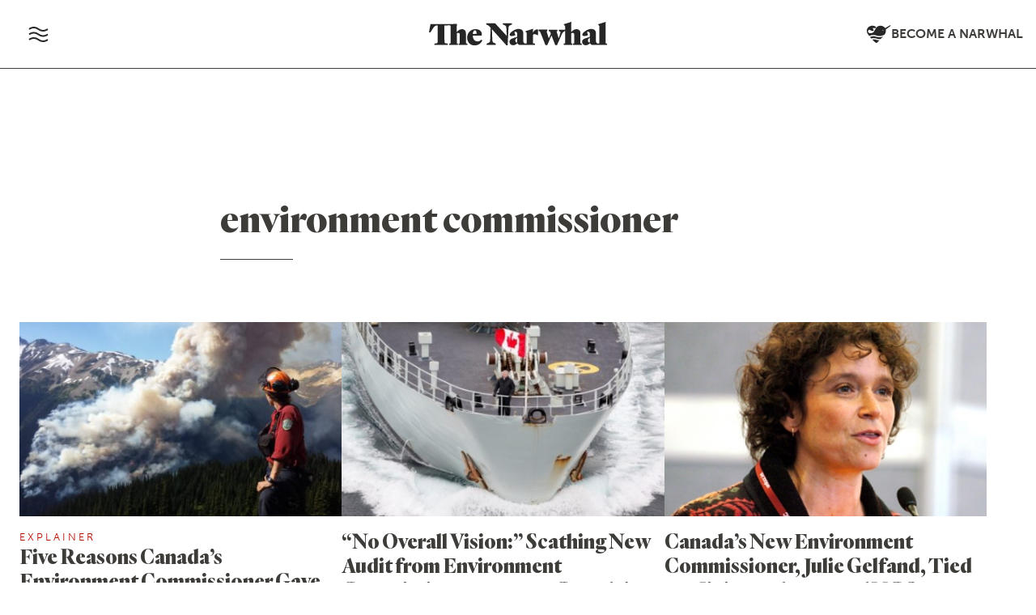

--- FILE ---
content_type: text/html; charset=UTF-8
request_url: https://thenarwhal.ca/tag/environment-commissioner/
body_size: 20774
content:
<!DOCTYPE html>
<html lang="en" prefix="og: https://ogp.me/ns#">
<head>
<title>environment commissioner Archives | The Narwhal</title>
  <meta charset="utf-8">
	<meta name="viewport" content="width=device-width, initial-scale=1, shrink-to-fit=no">
	<meta name="google-site-verification" content="bPlo2IK6-w7CFu0zIkbw8eMd6bDaFbsQLG81DtfVkik" />
	
<!-- Search Engine Optimization by Rank Math PRO - https://rankmath.com/ -->
<meta name="robots" content="follow, index, max-snippet:-1, max-video-preview:-1, max-image-preview:large"/>
<link rel="canonical" href="https://thenarwhal.ca/tag/environment-commissioner/" />
<meta property="og:locale" content="en_US" />
<meta property="og:type" content="article" />
<meta property="og:title" content="environment commissioner Archives | The Narwhal" />
<meta property="og:url" content="https://thenarwhal.ca/tag/environment-commissioner/" />
<meta property="og:site_name" content="The Narwhal" />
<meta property="article:publisher" content="https://www.facebook.com/thenarwhalca/" />
<meta property="og:image" content="https://thenarwhal.ca/wp-content/uploads/2024/05/narwhal-website.jpg" />
<meta property="og:image:secure_url" content="https://thenarwhal.ca/wp-content/uploads/2024/05/narwhal-website.jpg" />
<meta property="og:image:width" content="1200" />
<meta property="og:image:height" content="630" />
<meta property="og:image:alt" content="The Narwhal News Society" />
<meta property="og:image:type" content="image/jpeg" />
<meta name="twitter:card" content="summary_large_image" />
<meta name="twitter:title" content="environment commissioner Archives | The Narwhal" />
<meta name="twitter:site" content="@thenarwhalca" />
<meta name="twitter:image" content="https://thenarwhal.ca/wp-content/uploads/2024/05/narwhal-website.jpg" />
<meta name="twitter:label1" content="Posts" />
<meta name="twitter:data1" content="4" />
<script type="application/ld+json" class="rank-math-schema-pro">{"@context":"https://schema.org","@graph":[{"@type":"Organization","@id":"https://thenarwhal.ca/#organization","name":"The Narwhal","sameAs":["https://www.facebook.com/thenarwhalca/","https://twitter.com/thenarwhalca","https://flipboard.com/@TheNarwhal","https://apple.news/TJxp7WzTaTcS_C-H79ka_CQ","https://www.linkedin.com/company/the-narwhal/","https://en.wikipedia.org/wiki/The_Narwhal"]},{"@type":"WebSite","@id":"https://thenarwhal.ca/#website","url":"https://thenarwhal.ca","name":"The Narwhal","publisher":{"@id":"https://thenarwhal.ca/#organization"},"inLanguage":"en-US"},{"@type":"CollectionPage","@id":"https://thenarwhal.ca/tag/environment-commissioner/#webpage","url":"https://thenarwhal.ca/tag/environment-commissioner/","name":"environment commissioner Archives | The Narwhal","isPartOf":{"@id":"https://thenarwhal.ca/#website"},"inLanguage":"en-US"}]}</script>
<!-- /Rank Math WordPress SEO plugin -->

<link rel='dns-prefetch' href='//cdn.jsdelivr.net' />
<link rel='dns-prefetch' href='//use.typekit.net' />
<link rel='dns-prefetch' href='//www.googletagmanager.com' />
<link rel="alternate" type="application/rss+xml" title="The Narwhal &raquo; environment commissioner Tag Feed" href="https://thenarwhal.ca/tag/environment-commissioner/feed/" />
<style type="text/css">.brave_popup{display:none}</style><script data-no-optimize="1"> var brave_popup_data = {}; var bravepop_emailValidation=false; var brave_popup_videos = {};  var brave_popup_formData = {};var brave_popup_adminUser = false; var brave_popup_pageInfo = {"type":"tag","pageID":"","singleType":""};  var bravepop_emailSuggestions={};</script><style id='wp-img-auto-sizes-contain-inline-css' type='text/css'>
img:is([sizes=auto i],[sizes^="auto," i]){contain-intrinsic-size:3000px 1500px}
/*# sourceURL=wp-img-auto-sizes-contain-inline-css */
</style>
<style id='wp-emoji-styles-inline-css' type='text/css'>

	img.wp-smiley, img.emoji {
		display: inline !important;
		border: none !important;
		box-shadow: none !important;
		height: 1em !important;
		width: 1em !important;
		margin: 0 0.07em !important;
		vertical-align: -0.1em !important;
		background: none !important;
		padding: 0 !important;
	}
/*# sourceURL=wp-emoji-styles-inline-css */
</style>
<style id='wp-block-library-inline-css' type='text/css'>
:root{--wp-block-synced-color:#7a00df;--wp-block-synced-color--rgb:122,0,223;--wp-bound-block-color:var(--wp-block-synced-color);--wp-editor-canvas-background:#ddd;--wp-admin-theme-color:#007cba;--wp-admin-theme-color--rgb:0,124,186;--wp-admin-theme-color-darker-10:#006ba1;--wp-admin-theme-color-darker-10--rgb:0,107,160.5;--wp-admin-theme-color-darker-20:#005a87;--wp-admin-theme-color-darker-20--rgb:0,90,135;--wp-admin-border-width-focus:2px}@media (min-resolution:192dpi){:root{--wp-admin-border-width-focus:1.5px}}.wp-element-button{cursor:pointer}:root .has-very-light-gray-background-color{background-color:#eee}:root .has-very-dark-gray-background-color{background-color:#313131}:root .has-very-light-gray-color{color:#eee}:root .has-very-dark-gray-color{color:#313131}:root .has-vivid-green-cyan-to-vivid-cyan-blue-gradient-background{background:linear-gradient(135deg,#00d084,#0693e3)}:root .has-purple-crush-gradient-background{background:linear-gradient(135deg,#34e2e4,#4721fb 50%,#ab1dfe)}:root .has-hazy-dawn-gradient-background{background:linear-gradient(135deg,#faaca8,#dad0ec)}:root .has-subdued-olive-gradient-background{background:linear-gradient(135deg,#fafae1,#67a671)}:root .has-atomic-cream-gradient-background{background:linear-gradient(135deg,#fdd79a,#004a59)}:root .has-nightshade-gradient-background{background:linear-gradient(135deg,#330968,#31cdcf)}:root .has-midnight-gradient-background{background:linear-gradient(135deg,#020381,#2874fc)}:root{--wp--preset--font-size--normal:16px;--wp--preset--font-size--huge:42px}.has-regular-font-size{font-size:1em}.has-larger-font-size{font-size:2.625em}.has-normal-font-size{font-size:var(--wp--preset--font-size--normal)}.has-huge-font-size{font-size:var(--wp--preset--font-size--huge)}.has-text-align-center{text-align:center}.has-text-align-left{text-align:left}.has-text-align-right{text-align:right}.has-fit-text{white-space:nowrap!important}#end-resizable-editor-section{display:none}.aligncenter{clear:both}.items-justified-left{justify-content:flex-start}.items-justified-center{justify-content:center}.items-justified-right{justify-content:flex-end}.items-justified-space-between{justify-content:space-between}.screen-reader-text{border:0;clip-path:inset(50%);height:1px;margin:-1px;overflow:hidden;padding:0;position:absolute;width:1px;word-wrap:normal!important}.screen-reader-text:focus{background-color:#ddd;clip-path:none;color:#444;display:block;font-size:1em;height:auto;left:5px;line-height:normal;padding:15px 23px 14px;text-decoration:none;top:5px;width:auto;z-index:100000}html :where(.has-border-color){border-style:solid}html :where([style*=border-top-color]){border-top-style:solid}html :where([style*=border-right-color]){border-right-style:solid}html :where([style*=border-bottom-color]){border-bottom-style:solid}html :where([style*=border-left-color]){border-left-style:solid}html :where([style*=border-width]){border-style:solid}html :where([style*=border-top-width]){border-top-style:solid}html :where([style*=border-right-width]){border-right-style:solid}html :where([style*=border-bottom-width]){border-bottom-style:solid}html :where([style*=border-left-width]){border-left-style:solid}html :where(img[class*=wp-image-]){height:auto;max-width:100%}:where(figure){margin:0 0 1em}html :where(.is-position-sticky){--wp-admin--admin-bar--position-offset:var(--wp-admin--admin-bar--height,0px)}@media screen and (max-width:600px){html :where(.is-position-sticky){--wp-admin--admin-bar--position-offset:0px}}

/*# sourceURL=wp-block-library-inline-css */
</style><style id='global-styles-inline-css' type='text/css'>
:root{--wp--preset--aspect-ratio--square: 1;--wp--preset--aspect-ratio--4-3: 4/3;--wp--preset--aspect-ratio--3-4: 3/4;--wp--preset--aspect-ratio--3-2: 3/2;--wp--preset--aspect-ratio--2-3: 2/3;--wp--preset--aspect-ratio--16-9: 16/9;--wp--preset--aspect-ratio--9-16: 9/16;--wp--preset--color--black: #212529;--wp--preset--color--cyan-bluish-gray: #abb8c3;--wp--preset--color--white: #FFFFFF;--wp--preset--color--pale-pink: #f78da7;--wp--preset--color--vivid-red: #cf2e2e;--wp--preset--color--luminous-vivid-orange: #ff6900;--wp--preset--color--luminous-vivid-amber: #fcb900;--wp--preset--color--light-green-cyan: #7bdcb5;--wp--preset--color--vivid-green-cyan: #00d084;--wp--preset--color--pale-cyan-blue: #8ed1fc;--wp--preset--color--vivid-cyan-blue: #0693e3;--wp--preset--color--vivid-purple: #9b51e0;--wp--preset--color--pure-black: #000000;--wp--preset--color--narwhal-grey: #403C39;--wp--preset--color--light-grey: #EDEDED;--wp--preset--color--medium-grey: #C9C9C9;--wp--preset--color--narwhal-red: #FC4237;--wp--preset--color--dark-red: #A80B00;--wp--preset--color--peachy: #C65E47;--wp--preset--color--light-green: #519153;--wp--preset--color--dark-teal: #255456;--wp--preset--color--light-blue: #7ACCCC;--wp--preset--color--yellow: #C4BE49;--wp--preset--color--purple: #724F7F;--wp--preset--gradient--vivid-cyan-blue-to-vivid-purple: linear-gradient(135deg,rgb(6,147,227) 0%,rgb(155,81,224) 100%);--wp--preset--gradient--light-green-cyan-to-vivid-green-cyan: linear-gradient(135deg,rgb(122,220,180) 0%,rgb(0,208,130) 100%);--wp--preset--gradient--luminous-vivid-amber-to-luminous-vivid-orange: linear-gradient(135deg,rgb(252,185,0) 0%,rgb(255,105,0) 100%);--wp--preset--gradient--luminous-vivid-orange-to-vivid-red: linear-gradient(135deg,rgb(255,105,0) 0%,rgb(207,46,46) 100%);--wp--preset--gradient--very-light-gray-to-cyan-bluish-gray: linear-gradient(135deg,rgb(238,238,238) 0%,rgb(169,184,195) 100%);--wp--preset--gradient--cool-to-warm-spectrum: linear-gradient(135deg,rgb(74,234,220) 0%,rgb(151,120,209) 20%,rgb(207,42,186) 40%,rgb(238,44,130) 60%,rgb(251,105,98) 80%,rgb(254,248,76) 100%);--wp--preset--gradient--blush-light-purple: linear-gradient(135deg,rgb(255,206,236) 0%,rgb(152,150,240) 100%);--wp--preset--gradient--blush-bordeaux: linear-gradient(135deg,rgb(254,205,165) 0%,rgb(254,45,45) 50%,rgb(107,0,62) 100%);--wp--preset--gradient--luminous-dusk: linear-gradient(135deg,rgb(255,203,112) 0%,rgb(199,81,192) 50%,rgb(65,88,208) 100%);--wp--preset--gradient--pale-ocean: linear-gradient(135deg,rgb(255,245,203) 0%,rgb(182,227,212) 50%,rgb(51,167,181) 100%);--wp--preset--gradient--electric-grass: linear-gradient(135deg,rgb(202,248,128) 0%,rgb(113,206,126) 100%);--wp--preset--gradient--midnight: linear-gradient(135deg,rgb(2,3,129) 0%,rgb(40,116,252) 100%);--wp--preset--font-size--small: 13px;--wp--preset--font-size--medium: 20px;--wp--preset--font-size--large: 36px;--wp--preset--font-size--x-large: 42px;--wp--preset--spacing--20: 0.44rem;--wp--preset--spacing--30: 0.67rem;--wp--preset--spacing--40: 1rem;--wp--preset--spacing--50: 1.5rem;--wp--preset--spacing--60: 2.25rem;--wp--preset--spacing--70: 3.38rem;--wp--preset--spacing--80: 5.06rem;--wp--preset--shadow--natural: 6px 6px 9px rgba(0, 0, 0, 0.2);--wp--preset--shadow--deep: 12px 12px 50px rgba(0, 0, 0, 0.4);--wp--preset--shadow--sharp: 6px 6px 0px rgba(0, 0, 0, 0.2);--wp--preset--shadow--outlined: 6px 6px 0px -3px rgb(255, 255, 255), 6px 6px rgb(0, 0, 0);--wp--preset--shadow--crisp: 6px 6px 0px rgb(0, 0, 0);}:where(.is-layout-flex){gap: 0.5em;}:where(.is-layout-grid){gap: 0.5em;}body .is-layout-flex{display: flex;}.is-layout-flex{flex-wrap: wrap;align-items: center;}.is-layout-flex > :is(*, div){margin: 0;}body .is-layout-grid{display: grid;}.is-layout-grid > :is(*, div){margin: 0;}:where(.wp-block-columns.is-layout-flex){gap: 2em;}:where(.wp-block-columns.is-layout-grid){gap: 2em;}:where(.wp-block-post-template.is-layout-flex){gap: 1.25em;}:where(.wp-block-post-template.is-layout-grid){gap: 1.25em;}.has-black-color{color: var(--wp--preset--color--black) !important;}.has-cyan-bluish-gray-color{color: var(--wp--preset--color--cyan-bluish-gray) !important;}.has-white-color{color: var(--wp--preset--color--white) !important;}.has-pale-pink-color{color: var(--wp--preset--color--pale-pink) !important;}.has-vivid-red-color{color: var(--wp--preset--color--vivid-red) !important;}.has-luminous-vivid-orange-color{color: var(--wp--preset--color--luminous-vivid-orange) !important;}.has-luminous-vivid-amber-color{color: var(--wp--preset--color--luminous-vivid-amber) !important;}.has-light-green-cyan-color{color: var(--wp--preset--color--light-green-cyan) !important;}.has-vivid-green-cyan-color{color: var(--wp--preset--color--vivid-green-cyan) !important;}.has-pale-cyan-blue-color{color: var(--wp--preset--color--pale-cyan-blue) !important;}.has-vivid-cyan-blue-color{color: var(--wp--preset--color--vivid-cyan-blue) !important;}.has-vivid-purple-color{color: var(--wp--preset--color--vivid-purple) !important;}.has-black-background-color{background-color: var(--wp--preset--color--black) !important;}.has-cyan-bluish-gray-background-color{background-color: var(--wp--preset--color--cyan-bluish-gray) !important;}.has-white-background-color{background-color: var(--wp--preset--color--white) !important;}.has-pale-pink-background-color{background-color: var(--wp--preset--color--pale-pink) !important;}.has-vivid-red-background-color{background-color: var(--wp--preset--color--vivid-red) !important;}.has-luminous-vivid-orange-background-color{background-color: var(--wp--preset--color--luminous-vivid-orange) !important;}.has-luminous-vivid-amber-background-color{background-color: var(--wp--preset--color--luminous-vivid-amber) !important;}.has-light-green-cyan-background-color{background-color: var(--wp--preset--color--light-green-cyan) !important;}.has-vivid-green-cyan-background-color{background-color: var(--wp--preset--color--vivid-green-cyan) !important;}.has-pale-cyan-blue-background-color{background-color: var(--wp--preset--color--pale-cyan-blue) !important;}.has-vivid-cyan-blue-background-color{background-color: var(--wp--preset--color--vivid-cyan-blue) !important;}.has-vivid-purple-background-color{background-color: var(--wp--preset--color--vivid-purple) !important;}.has-black-border-color{border-color: var(--wp--preset--color--black) !important;}.has-cyan-bluish-gray-border-color{border-color: var(--wp--preset--color--cyan-bluish-gray) !important;}.has-white-border-color{border-color: var(--wp--preset--color--white) !important;}.has-pale-pink-border-color{border-color: var(--wp--preset--color--pale-pink) !important;}.has-vivid-red-border-color{border-color: var(--wp--preset--color--vivid-red) !important;}.has-luminous-vivid-orange-border-color{border-color: var(--wp--preset--color--luminous-vivid-orange) !important;}.has-luminous-vivid-amber-border-color{border-color: var(--wp--preset--color--luminous-vivid-amber) !important;}.has-light-green-cyan-border-color{border-color: var(--wp--preset--color--light-green-cyan) !important;}.has-vivid-green-cyan-border-color{border-color: var(--wp--preset--color--vivid-green-cyan) !important;}.has-pale-cyan-blue-border-color{border-color: var(--wp--preset--color--pale-cyan-blue) !important;}.has-vivid-cyan-blue-border-color{border-color: var(--wp--preset--color--vivid-cyan-blue) !important;}.has-vivid-purple-border-color{border-color: var(--wp--preset--color--vivid-purple) !important;}.has-vivid-cyan-blue-to-vivid-purple-gradient-background{background: var(--wp--preset--gradient--vivid-cyan-blue-to-vivid-purple) !important;}.has-light-green-cyan-to-vivid-green-cyan-gradient-background{background: var(--wp--preset--gradient--light-green-cyan-to-vivid-green-cyan) !important;}.has-luminous-vivid-amber-to-luminous-vivid-orange-gradient-background{background: var(--wp--preset--gradient--luminous-vivid-amber-to-luminous-vivid-orange) !important;}.has-luminous-vivid-orange-to-vivid-red-gradient-background{background: var(--wp--preset--gradient--luminous-vivid-orange-to-vivid-red) !important;}.has-very-light-gray-to-cyan-bluish-gray-gradient-background{background: var(--wp--preset--gradient--very-light-gray-to-cyan-bluish-gray) !important;}.has-cool-to-warm-spectrum-gradient-background{background: var(--wp--preset--gradient--cool-to-warm-spectrum) !important;}.has-blush-light-purple-gradient-background{background: var(--wp--preset--gradient--blush-light-purple) !important;}.has-blush-bordeaux-gradient-background{background: var(--wp--preset--gradient--blush-bordeaux) !important;}.has-luminous-dusk-gradient-background{background: var(--wp--preset--gradient--luminous-dusk) !important;}.has-pale-ocean-gradient-background{background: var(--wp--preset--gradient--pale-ocean) !important;}.has-electric-grass-gradient-background{background: var(--wp--preset--gradient--electric-grass) !important;}.has-midnight-gradient-background{background: var(--wp--preset--gradient--midnight) !important;}.has-small-font-size{font-size: var(--wp--preset--font-size--small) !important;}.has-medium-font-size{font-size: var(--wp--preset--font-size--medium) !important;}.has-large-font-size{font-size: var(--wp--preset--font-size--large) !important;}.has-x-large-font-size{font-size: var(--wp--preset--font-size--x-large) !important;}
/*# sourceURL=global-styles-inline-css */
</style>

<style id='classic-theme-styles-inline-css' type='text/css'>
/*! This file is auto-generated */
.wp-block-button__link{color:#fff;background-color:#32373c;border-radius:9999px;box-shadow:none;text-decoration:none;padding:calc(.667em + 2px) calc(1.333em + 2px);font-size:1.125em}.wp-block-file__button{background:#32373c;color:#fff;text-decoration:none}
/*# sourceURL=/wp-includes/css/classic-themes.min.css */
</style>
<link rel='stylesheet' id='dashicons-css' href='https://thenarwhal.ca/wp-includes/css/dashicons.min.css?ver=6.9' type='text/css' media='all' />
<link rel='stylesheet' id='ppress-frontend-css' href='https://thenarwhal.ca/wp-content/plugins/wp-user-avatar/assets/css/frontend.min.css?ver=4.16.8' type='text/css' media='all' />
<link rel='stylesheet' id='ppress-flatpickr-css' href='https://thenarwhal.ca/wp-content/plugins/wp-user-avatar/assets/flatpickr/flatpickr.min.css?ver=4.16.8' type='text/css' media='all' />
<link rel='stylesheet' id='ppress-select2-css' href='https://thenarwhal.ca/wp-content/plugins/wp-user-avatar/assets/select2/select2.min.css?ver=6.9' type='text/css' media='all' />
<link rel='stylesheet' id='bootstrap-css' href='https://cdn.jsdelivr.net/npm/bootstrap@5.3.7/dist/css/bootstrap.min.css?ver=5.3.7' type='text/css' media='all' />
<link rel='stylesheet' id='swiper-css' href='https://cdn.jsdelivr.net/npm/swiper@11/swiper-bundle.min.css' type='text/css' media='all' />
<link rel='stylesheet' id='adobe-fonts-css' href='https://use.typekit.net/zud3cvn.css' type='text/css' media='all' />
<link rel='stylesheet' id='the-narwhal-main-css-css' href='https://thenarwhal.ca/wp-content/themes/thenarwhal/assets/css/main.css?ver=1767995264' type='text/css' media='all' />
<script type="text/javascript" src="https://thenarwhal.ca/wp-includes/js/jquery/jquery.min.js?ver=3.7.1" id="jquery-core-js"></script>
<script type="text/javascript" src="https://thenarwhal.ca/wp-includes/js/jquery/jquery-migrate.min.js?ver=3.4.1" id="jquery-migrate-js"></script>
<script type="text/javascript" src="https://thenarwhal.ca/wp-content/plugins/wp-user-avatar/assets/flatpickr/flatpickr.min.js?ver=4.16.8" id="ppress-flatpickr-js"></script>
<script type="text/javascript" src="https://thenarwhal.ca/wp-content/plugins/wp-user-avatar/assets/select2/select2.min.js?ver=4.16.8" id="ppress-select2-js"></script>
<link rel="https://api.w.org/" href="https://thenarwhal.ca/wp-json/" /><link rel="alternate" title="JSON" type="application/json" href="https://thenarwhal.ca/wp-json/wp/v2/tags/727" /><link rel="EditURI" type="application/rsd+xml" title="RSD" href="https://thenarwhal.ca/xmlrpc.php?rsd" />
<meta name="generator" content="WordPress 6.9" />
<meta name="generator" content="Site Kit by Google 1.170.0" />
<!-- Google Tag Manager snippet added by Site Kit -->
<script type="text/javascript">
/* <![CDATA[ */

			( function( w, d, s, l, i ) {
				w[l] = w[l] || [];
				w[l].push( {'gtm.start': new Date().getTime(), event: 'gtm.js'} );
				var f = d.getElementsByTagName( s )[0],
					j = d.createElement( s ), dl = l != 'dataLayer' ? '&l=' + l : '';
				j.async = true;
				j.src = 'https://www.googletagmanager.com/gtm.js?id=' + i + dl;
				f.parentNode.insertBefore( j, f );
			} )( window, document, 'script', 'dataLayer', 'GTM-TC7NMVT' );
			
/* ]]> */
</script>

<!-- End Google Tag Manager snippet added by Site Kit -->
<link rel="icon" href="https://thenarwhal.ca/wp-content/uploads/2025/09/cropped-Narwhal-logo-circle-600x600-1-32x32.png" sizes="32x32" />
<link rel="icon" href="https://thenarwhal.ca/wp-content/uploads/2025/09/cropped-Narwhal-logo-circle-600x600-1-192x192.png" sizes="192x192" />
<link rel="apple-touch-icon" href="https://thenarwhal.ca/wp-content/uploads/2025/09/cropped-Narwhal-logo-circle-600x600-1-180x180.png" />
<meta name="msapplication-TileImage" content="https://thenarwhal.ca/wp-content/uploads/2025/09/cropped-Narwhal-logo-circle-600x600-1-270x270.png" />
		<style type="text/css" id="wp-custom-css">
			article.newsletter .article-content table {
	table-layout: fixed;
}

.wp-block-media-text.alignfull, .wp-block-margin-image.full_width, .alignfull {
	max-width: none !important;
}

.wp-block-media-text.alignwide, .alignwide {
	max-width: 1260px !important;
}

article .article-content .box-out p {
	margin-left: 0;
	margin-right: 0;
}

.outdated-article__label > span {
	padding: 0.3rem 0.5rem;
	display: inline-block;
}

.outdated-article__label > span span {
	display: inline;
}


.parallax-banner figcaption.title-block {
	width: 100%;
}

.layout__side-by-side span.article__time  {
	color: #fefefe;
}

@media (min-width: 960px) {
	.social-share {
		gap: 0.1rem;
		margin-top: 0;
	}
}

.article-content > iframe {
    border: 0;
    display: block;
    margin: 2rem 0;
    max-width: 100% !important;
}

.wp-block-gallery.has-nested-images figure.wp-block-image figcaption {
	text-shadow: none;
}

.wp-block-gallery.has-nested-images figure.wp-block-image img {
	height: auto !important;
}

@media (min-width:1200px) {
.layout__side-by-side .banner-caption {
	margin-top: 40px;
}
}

.layout__title-banner .single__title {
	top: -1.5rem;
}

.article-content img {
	max-width: 100% !important;
}

.intro__banner video {
	object-fit: cover;
}

aside.sidebar-content {
	position: static;
	padding: 1rem;
	margin: 2rem 0;
	background: #2B2926;
}

aside.sidebar-content h3, aside.sidebar-content p {
	color: white;
}

aside.sidebar-content p a {
	color: #FF4438;
}

aside.sidebar-content p {
	font-size: 0.9rem;
	font-family: 'museo-sans', sans-serif;
	font-size: 0.9rem;
	line-height: 1.4;
}

aside.sidebar-content h3 {
	margin: 0 0 1rem;
	font-size: 1.1rem;
	line-height: 1.5;
}

@media (min-width: 1520px) {
	aside.sidebar-content {
		position: absolute;
		top: 0;
    left: -360px;
    max-width: 320px;
    width: 100%;
		border-radius: 0.25rem;
	}
	.sidebar-reference {
		position: relative;
		height: 1px;
	}
}

.postid-135594 .popup-menu__container h2 {
	font-weight: 700;
}

.postid-135594 .article-byline .article-byline__advanced-byline {
font-family: "museo-sans", sans-serif;
}

.postid-135594 section#parties-platforms .accordion-body .wp-block-group:first-of-type {
	margin-top: 1rem;
}

.postid-135594 section#parties-platforms .accordion-body .wp-block-group:last-of-type {
	margin-bottom: 2rem;
}

.postid-135594 section#parties-platforms .accordion-body .wp-block-group {
	margin: 1rem 0 2rem;
}

div.shorts-wrapper {
	margin: 1.5rem 0;
}

div.shorts-wrapper iframe {
	max-width: 100%;
}

.is-style-image-actual-size figcaption { align-self: flex-start; }

.single__body .wp-block-image.is-style-image-actual-size { max-width: 100%; }

.wp-block-gallery.has-nested-images figure.wp-block-image:has(figcaption):before {
	display: none;
}

[data-wpr-lazyrender] {
	content-visibility: visible !important;
}

td.mcnTextContent img {
	width: auto;
}

.bluesky-embed {
	margin-left: auto;
  margin-right: auto;
}

.has-drop-cap:not(:focus):first-letter {
  line-height: 1 !important;
}

.custom-query-embed li {
	border: 1px solid #dcdcde;
}

.custom-query-embed li p {
	font-family: "museo-sans",sans-serif;
  font-size: 16px;
  font-weight: 400;
  color: #A80B00;
  letter-spacing: 1px;
  text-transform: uppercase;
  display: block;
  margin-bottom: 10px;
}

.custom-query-embed h2 {
	font-family: "cordale",serif;
	font-weight: 800;
	font-size: 24px;
	line-height: 26px;
	display: inline-block;
	margin: 0;
}

.custom-query-embed h2 a {
	text-decoration: none;
	color: #3E3C39;
}

.custom-query-embed h2 a:hover, .custom-query-embed h2 a:focus {
	color: #A80B00;
}

.custom-query-embed figure, .custom-query-embed div {
	margin: 0;
}

.custom-query-embed li > div div + div {
	padding: 15px;
}

@media (max-width: 781px) {
	.custom-query-embed li > div div + div {
	padding-top: 0;
	margin-top: -15px
}
}

.custom-query-embed li figure {
	max-height: 300px;
	width: 100%;
}

.custom-query-embed li figure img {
	margin-left: 0;
	object-position: top;
}

.brave_element__button_text, .navbar__menu img {
	pointer-events: none;
}

.timeline figure img {
	width: 100%;
}		</style>
		<noscript><style id="rocket-lazyload-nojs-css">.rll-youtube-player, [data-lazy-src]{display:none !important;}</style></noscript><link rel='stylesheet' id='multiple-authors-widget-css-css' href='https://thenarwhal.ca/wp-content/plugins/publishpress-authors-pro/lib/vendor/publishpress/publishpress-authors/src/assets/css/multiple-authors-widget.css?ver=4.10.1' type='text/css' media='all' />
<style id='multiple-authors-widget-css-inline-css' type='text/css'>
:root { --ppa-color-scheme: #655997; --ppa-color-scheme-active: #514779; }
/*# sourceURL=multiple-authors-widget-css-inline-css */
</style>
<link rel='stylesheet' id='multiple-authors-fontawesome-css' href='https://cdnjs.cloudflare.com/ajax/libs/font-awesome/6.7.1/css/all.min.css?ver=4.10.1' type='text/css' media='all' />
<link rel='stylesheet' id='bravepop_front_css-css' href='https://thenarwhal.ca/wp-content/plugins/bravepopup-pro/assets/css/frontend.min.css?ver=6.9' type='text/css' media='all' />
<meta name="generator" content="WP Rocket 3.20.2" data-wpr-features="wpr_lazyload_images wpr_desktop" /></head>


<body class="archive tag tag-environment-commissioner tag-727 wp-theme-thenarwhal">
	<div class="modal fade" id="menu-modal" tabIndex="-1" aria-hidden="true">
		<div class="modal-dialog">
			<div class="modal-content">
				<div class="header d-flex align-items-center gap-3 p-3">
				<button type="button" class="btn-close btn-lg fs-5" data-bs-dismiss="modal" aria-label="Close"></button>
				<a href="https://thenarwhal.ca/newsletter/" class="uxc small-button" id="menu-subscribe__link">Subscribe to our free newsletter</a>
				</div>
				<ul>
					<div class="container-fluid d-md-flex">
						<div class="popup-menu__section popup-menu--border">
							<h2>Explore</h2>
							<div class="popup-menu__column">
								<div class="menu-top-menu-container"><ul id="menu-top-menu" class="popup-menu__links"><li id="menu-item-4225" class="popup-menu__menu-item menu-item menu-item-type-taxonomy menu-item-object-category menu-item-4225"><a href="https://thenarwhal.ca/category/news/">News</a></li>
<li id="menu-item-4227" class="popup-menu__menu-item menu-item menu-item-type-taxonomy menu-item-object-category menu-item-4227"><a href="https://thenarwhal.ca/category/in-depth/">In-Depth</a></li>
<li id="menu-item-4229" class="popup-menu__menu-item menu-item menu-item-type-taxonomy menu-item-object-category menu-item-4229"><a href="https://thenarwhal.ca/category/explainer/">Explainers</a></li>
<li id="menu-item-4230" class="popup-menu__menu-item menu-item menu-item-type-taxonomy menu-item-object-category menu-item-4230"><a href="https://thenarwhal.ca/category/investigation/">Investigations</a></li>
<li id="menu-item-10843" class="menu-item menu-item-type-taxonomy menu-item-object-category menu-item-10843"><a href="https://thenarwhal.ca/category/on-the-ground/">On the ground</a></li>
<li id="menu-item-4231" class="popup-menu__menu-item menu-item menu-item-type-taxonomy menu-item-object-category menu-item-4231"><a href="https://thenarwhal.ca/category/photo-essay/">Photo Essays</a></li>
<li id="menu-item-4226" class="popup-menu__menu-item menu-item menu-item-type-taxonomy menu-item-object-category menu-item-4226"><a href="https://thenarwhal.ca/category/opinion/">Opinion</a></li>
<li id="menu-item-34007" class="menu-item menu-item-type-taxonomy menu-item-object-category menu-item-34007"><a href="https://thenarwhal.ca/category/analysis/">Analysis</a></li>
<li id="menu-item-130383" class="menu-item menu-item-type-taxonomy menu-item-object-category menu-item-130383"><a href="https://thenarwhal.ca/category/moose-questionnaire/">The Moose</a></li>
<li id="menu-item-139950" class="menu-item menu-item-type-taxonomy menu-item-object-category menu-item-139950"><a href="https://thenarwhal.ca/category/video/">Video</a></li>
<li id="menu-item-11566" class="menu-item menu-item-type-taxonomy menu-item-object-category menu-item-11566"><a href="https://thenarwhal.ca/category/profiles/">Profiles</a></li>
<li id="menu-item-23754" class="menu-item menu-item-type-post_type menu-item-object-page menu-item-23754"><a href="https://thenarwhal.ca/newsletter/">Newsletter</a></li>
<li id="menu-item-42513" class="menu-item menu-item-type-taxonomy menu-item-object-category menu-item-42513"><a href="https://thenarwhal.ca/category/inside-the-narwhal/">Inside The Narwhal</a></li>
</ul></div>							</div>
							<div class="search__box">
								<form action="/" method="get">
									<input type="text" class="search__input" name="s" id="search" aria-label="Search" value="" />
								</form>
							</div>
						</div>
						<div class="popup-menu__section">
							<h2>Trending topics</h2>
							<div class="popup-menu__column">
								<div class="menu-topics-container"><ul id="menu-topics" class="popup-menu__links"><li id="menu-item-5882" class="menu-item menu-item-type-post_type menu-item-object-topics menu-item-5882"><a href="https://thenarwhal.ca/topics/arctic/">Arctic</a></li>
<li id="menu-item-133088" class="menu-item menu-item-type-custom menu-item-object-custom menu-item-133088"><a href="https://thenarwhal.ca/topics/canada-us-relations/">Canada-U.S. Relations</a></li>
<li id="menu-item-118908" class="menu-item menu-item-type-custom menu-item-object-custom menu-item-118908"><a href="https://thenarwhal.ca/topics/carbon-tax-canada/">Carbon Tax</a></li>
<li id="menu-item-4933" class="menu-item menu-item-type-post_type menu-item-object-topics menu-item-4933"><a href="https://thenarwhal.ca/topics/climate-change-canada/">Climate Change</a></li>
<li id="menu-item-4934" class="menu-item menu-item-type-post_type menu-item-object-topics menu-item-4934"><a href="https://thenarwhal.ca/topics/coal/">Coal</a></li>
<li id="menu-item-4935" class="menu-item menu-item-type-post_type menu-item-object-topics menu-item-4935"><a href="https://thenarwhal.ca/topics/corporate-influence/">Corporate Influence</a></li>
<li id="menu-item-4936" class="menu-item menu-item-type-post_type menu-item-object-topics menu-item-4936"><a href="https://thenarwhal.ca/topics/democracy/">Democracy</a></li>
<li id="menu-item-4938" class="menu-item menu-item-type-post_type menu-item-object-topics menu-item-4938"><a href="https://thenarwhal.ca/topics/forestry/">Forestry</a></li>
<li id="menu-item-4939" class="menu-item menu-item-type-post_type menu-item-object-topics menu-item-4939"><a href="https://thenarwhal.ca/topics/fracking/">Fracking</a></li>
<li id="menu-item-121115" class="menu-item menu-item-type-custom menu-item-object-custom menu-item-121115"><a href="https://thenarwhal.ca/topics/great-lakes-environment-issues/">Great Lakes</a></li>
<li id="menu-item-65858" class="menu-item menu-item-type-post_type menu-item-object-topics menu-item-65858"><a href="https://thenarwhal.ca/topics/indigenous-protected-areas/">Indigenous Protected Areas</a></li>
<li id="menu-item-4940" class="menu-item menu-item-type-post_type menu-item-object-topics menu-item-4940"><a href="https://thenarwhal.ca/topics/indigenous-rights/">Indigenous Rights</a></li>
<li id="menu-item-4941" class="menu-item menu-item-type-post_type menu-item-object-topics menu-item-4941"><a href="https://thenarwhal.ca/topics/lng/">LNG</a></li>
<li id="menu-item-4943" class="menu-item menu-item-type-post_type menu-item-object-topics menu-item-4943"><a href="https://thenarwhal.ca/topics/mining/">Mining</a></li>
<li id="menu-item-4944" class="menu-item menu-item-type-post_type menu-item-object-topics menu-item-4944"><a href="https://thenarwhal.ca/topics/offshore-drilling/">Offshore Drilling</a></li>
<li id="menu-item-4945" class="menu-item menu-item-type-post_type menu-item-object-topics menu-item-4945"><a href="https://thenarwhal.ca/topics/oilsands/">Oilsands</a></li>
<li id="menu-item-4947" class="menu-item menu-item-type-post_type menu-item-object-topics menu-item-4947"><a href="https://thenarwhal.ca/topics/renewable-energy/">Renewable Energy</a></li>
<li id="menu-item-4948" class="menu-item menu-item-type-post_type menu-item-object-topics menu-item-4948"><a href="https://thenarwhal.ca/topics/site-c-dam-bc/">Site C Dam</a></li>
<li id="menu-item-4949" class="menu-item menu-item-type-post_type menu-item-object-topics menu-item-4949"><a href="https://thenarwhal.ca/topics/solutions/">Solutions</a></li>
<li id="menu-item-4951" class="menu-item menu-item-type-post_type menu-item-object-topics menu-item-4951"><a href="https://thenarwhal.ca/topics/water/">Water</a></li>
<li id="menu-item-138317" class="menu-item menu-item-type-custom menu-item-object-custom menu-item-138317"><a href="https://thenarwhal.ca/topics/wildfires-in-canada/">Wildfires</a></li>
<li id="menu-item-4952" class="menu-item menu-item-type-post_type menu-item-object-topics menu-item-4952"><a href="https://thenarwhal.ca/topics/wildlife/">Wildlife</a></li>
</ul></div>							</div>
						</div>
					</div>
				</ul>
			</div>
		</div>
	</div>	
	<header>
		<nav id="top-nav" class="navbar fixed-top navbar__narwhal invert">
			<ul class="navbar-nav mt-0">
				<li class="nav-item dropdown navbar__block">
					<button 
						class="uxc navbar__menu p-0 border-0 bg-transparent"
						type="button"
						data-bs-toggle="modal"
						data-bs-target="#menu-modal"
						aria-label="Toggle navigation"
						id="menu__open">
						<img src="data:image/svg+xml,%3Csvg%20xmlns='http://www.w3.org/2000/svg'%20viewBox='0%200%200%200'%3E%3C/svg%3E" alt="" aria-hidden="true" data-lazy-src="https://thenarwhal.ca/wp-content/themes/thenarwhal/assets/img/wave-light.svg" /><noscript><img src="https://thenarwhal.ca/wp-content/themes/thenarwhal/assets/img/wave-light.svg" alt="" aria-hidden="true" /></noscript>
					</button>
				</li>
			</ul>
			<a class="uxc navbar-brand" href="https://thenarwhal.ca" id="navbar__logo">
				<img src="data:image/svg+xml,%3Csvg%20xmlns='http://www.w3.org/2000/svg'%20viewBox='0%200%200%200'%3E%3C/svg%3E" alt="The Narwhal Logo" data-lazy-src="https://thenarwhal.ca/wp-content/themes/thenarwhal/assets/img/narwhal-logo-light.svg"/><noscript><img src="https://thenarwhal.ca/wp-content/themes/thenarwhal/assets/img/narwhal-logo-light.svg" alt="The Narwhal Logo"/></noscript>
			</a>
			<a class="uxc navbar__donate__button" href="https://give.thenarwhal.ca/member/?utm_source=site-main&utm_medium=bar-top" target="_blank"><img class="donate-narwhal" src="data:image/svg+xml,%3Csvg%20xmlns='http://www.w3.org/2000/svg'%20viewBox='0%200%200%200'%3E%3C/svg%3E" alt="The Narwhal Donate icon" data-lazy-src="https://thenarwhal.ca/wp-content/themes/thenarwhal/assets/img/donate-narwhal.svg"/><noscript><img class="donate-narwhal" src="https://thenarwhal.ca/wp-content/themes/thenarwhal/assets/img/donate-narwhal.svg" alt="The Narwhal Donate icon"/></noscript><span>Become a Narwhal</span></a>
		</nav>
	</header>


 <section class="intro__banner--none"></section>

        <div id="fade-start" class="container intro__container">
            <div class="row">
                <div class="col-lg-10 offset-lg-1">
                    <div class="intro__main">
                        <h1 class="intro__headline">environment commissioner</h1>
                        <div class="headline-divider"></div>
                        <div class="intro__lead"></div>  
                    </div>
                </div>
            </div>
        </div>

 
<div class="recent-posts__container load-more__wrapper">
    <div class="article-card__container load-more__container">

        
            
<article class="article-card__card">
  <a href="https://thenarwhal.ca/five-reasons-canada-s-environment-commissioner-gave-ottawa-failing-grade-climate/" class="d-block mb-3" id="">
    <img width="450" height="253" src="data:image/svg+xml,%3Csvg%20xmlns='http://www.w3.org/2000/svg'%20viewBox='0%200%20450%20253'%3E%3C/svg%3E" class="article-card__img wp-post-image" alt="" decoding="async" data-lazy-srcset="https://thenarwhal.ca/wp-content/uploads/2017/10/Wildfire-B.C.-450x253.jpg 450w, https://thenarwhal.ca/wp-content/uploads/2017/10/Wildfire-B.C.-760x428.jpg 760w, https://thenarwhal.ca/wp-content/uploads/2017/10/Wildfire-B.C.-1024x576.jpg 1024w, https://thenarwhal.ca/wp-content/uploads/2017/10/Wildfire-B.C.-1920x1080.jpg 1920w, https://thenarwhal.ca/wp-content/uploads/2017/10/Wildfire-B.C.-1400x788.jpg 1400w, https://thenarwhal.ca/wp-content/uploads/2017/10/Wildfire-B.C.-20x11.jpg 20w, https://thenarwhal.ca/wp-content/uploads/2017/10/Wildfire-B.C..jpg 2048w" data-lazy-sizes="(max-width: 450px) 100vw, 450px" data-lazy-src="https://thenarwhal.ca/wp-content/uploads/2017/10/Wildfire-B.C.-450x253.jpg" /><noscript><img width="450" height="253" src="https://thenarwhal.ca/wp-content/uploads/2017/10/Wildfire-B.C.-450x253.jpg" class="article-card__img wp-post-image" alt="" decoding="async" srcset="https://thenarwhal.ca/wp-content/uploads/2017/10/Wildfire-B.C.-450x253.jpg 450w, https://thenarwhal.ca/wp-content/uploads/2017/10/Wildfire-B.C.-760x428.jpg 760w, https://thenarwhal.ca/wp-content/uploads/2017/10/Wildfire-B.C.-1024x576.jpg 1024w, https://thenarwhal.ca/wp-content/uploads/2017/10/Wildfire-B.C.-1920x1080.jpg 1920w, https://thenarwhal.ca/wp-content/uploads/2017/10/Wildfire-B.C.-1400x788.jpg 1400w, https://thenarwhal.ca/wp-content/uploads/2017/10/Wildfire-B.C.-20x11.jpg 20w, https://thenarwhal.ca/wp-content/uploads/2017/10/Wildfire-B.C..jpg 2048w" sizes="(max-width: 450px) 100vw, 450px" /></noscript>  </a>
  <div class="read-next__content">
    		<div class="article__category">
			<a href="https://thenarwhal.ca/category/explainer/">
				Explainer			</a>
		</div>
	    <h2 class="article-card__headline"><a href="https://thenarwhal.ca/five-reasons-canada-s-environment-commissioner-gave-ottawa-failing-grade-climate/" class="" id="">Five Reasons Canada’s Environment Commissioner Gave Ottawa a Failing Grade on Climate</a></h2>
    <div class="article__meta article__meta-box">
      <div class="article__author-card">
        <div class="article-byline__authors pp-multiple-authors-wrapper multiple-authors-target-shortcode pp-multiple-authors-layout-byline-basic"><span class="article__authors">By <a href="https://thenarwhal.ca/author/carol-linnitt/">Carol Linnitt</a></span></div>      </div>
      <div class="d-flex flex-wrap items-center">
  <span class="article-byline__date"><span>Oct. 10, 2017</span></span>      <span class="article__time d-inline-flex gap-1 items-center"><img class="inline-icon" height="15" width="15" alt="clock" src="data:image/svg+xml,%3Csvg%20xmlns='http://www.w3.org/2000/svg'%20viewBox='0%200%2015%2015'%3E%3C/svg%3E" aria-hidden="true" data-lazy-src="https://thenarwhal.ca/wp-content/themes/thenarwhal/assets/icons/time-outline.svg" /><noscript><img class="inline-icon" height="15" width="15" alt="clock" src="https://thenarwhal.ca/wp-content/themes/thenarwhal/assets/icons/time-outline.svg" aria-hidden="true" /></noscript> 4 min. read</span>
  </div>    </div>
    <p class="article__excerpt">Reading Environment Commissioner Julie Gelfand’s report on Canada’s climate action, we’d have to say that...</p>
  </div>
</article>
<article class="article-card__card">
  <a href="https://thenarwhal.ca/no-overall-vision-scathing-new-audit-environment-commissioner-exposes-canada-s-utter-climate-failure/" class="d-block mb-3" id="">
    <img width="450" height="266" src="data:image/svg+xml,%3Csvg%20xmlns='http://www.w3.org/2000/svg'%20viewBox='0%200%20450%20266'%3E%3C/svg%3E" class="article-card__img wp-post-image" alt="" decoding="async" data-lazy-srcset="https://thenarwhal.ca/wp-content/uploads/2018/04/Harper-Northern-Tour-Climate-Change-450x266.jpg 450w, https://thenarwhal.ca/wp-content/uploads/2018/04/Harper-Northern-Tour-Climate-Change-300x177.jpg 300w, https://thenarwhal.ca/wp-content/uploads/2018/04/Harper-Northern-Tour-Climate-Change-20x12.jpg 20w, https://thenarwhal.ca/wp-content/uploads/2018/04/Harper-Northern-Tour-Climate-Change.jpg 640w" data-lazy-sizes="(max-width: 450px) 100vw, 450px" data-lazy-src="https://thenarwhal.ca/wp-content/uploads/2018/04/Harper-Northern-Tour-Climate-Change-450x266.jpg" /><noscript><img width="450" height="266" src="https://thenarwhal.ca/wp-content/uploads/2018/04/Harper-Northern-Tour-Climate-Change-450x266.jpg" class="article-card__img wp-post-image" alt="" decoding="async" srcset="https://thenarwhal.ca/wp-content/uploads/2018/04/Harper-Northern-Tour-Climate-Change-450x266.jpg 450w, https://thenarwhal.ca/wp-content/uploads/2018/04/Harper-Northern-Tour-Climate-Change-300x177.jpg 300w, https://thenarwhal.ca/wp-content/uploads/2018/04/Harper-Northern-Tour-Climate-Change-20x12.jpg 20w, https://thenarwhal.ca/wp-content/uploads/2018/04/Harper-Northern-Tour-Climate-Change.jpg 640w" sizes="(max-width: 450px) 100vw, 450px" /></noscript>  </a>
  <div class="read-next__content">
        <h2 class="article-card__headline"><a href="https://thenarwhal.ca/no-overall-vision-scathing-new-audit-environment-commissioner-exposes-canada-s-utter-climate-failure/" class="" id="">“No Overall Vision:” Scathing New Audit from Environment Commissioner Exposes Canada’s Utter Climate Failure</a></h2>
    <div class="article__meta article__meta-box">
      <div class="article__author-card">
        <div class="article-byline__authors pp-multiple-authors-wrapper multiple-authors-target-shortcode pp-multiple-authors-layout-byline-basic"><span class="article__authors">By <a href="https://thenarwhal.ca/author/chris-rose/">Chris Rose</a></span></div>      </div>
      <div class="d-flex flex-wrap items-center">
  <span class="article-byline__date"><span>Oct. 7, 2014</span></span>      <span class="article__time d-inline-flex gap-1 items-center"><img class="inline-icon" height="15" width="15" alt="clock" src="data:image/svg+xml,%3Csvg%20xmlns='http://www.w3.org/2000/svg'%20viewBox='0%200%2015%2015'%3E%3C/svg%3E" aria-hidden="true" data-lazy-src="https://thenarwhal.ca/wp-content/themes/thenarwhal/assets/icons/time-outline.svg" /><noscript><img class="inline-icon" height="15" width="15" alt="clock" src="https://thenarwhal.ca/wp-content/themes/thenarwhal/assets/icons/time-outline.svg" aria-hidden="true" /></noscript> 4 min. read</span>
  </div>    </div>
    <p class="article__excerpt">Canada will almost certainly not meet its international greenhouse gas emission reduction target by 2020...</p>
  </div>
</article>
<article class="article-card__card">
  <a href="https://thenarwhal.ca/new-environment-watchdog-tied-ngos-industry/" class="d-block mb-3" id="">
    <img width="350" height="260" src="data:image/svg+xml,%3Csvg%20xmlns='http://www.w3.org/2000/svg'%20viewBox='0%200%20350%20260'%3E%3C/svg%3E" class="article-card__img wp-post-image" alt="" decoding="async" data-lazy-srcset="https://thenarwhal.ca/wp-content/uploads/2018/04/Julie-Gelfand.jpg 350w, https://thenarwhal.ca/wp-content/uploads/2018/04/Julie-Gelfand-300x223.jpg 300w, https://thenarwhal.ca/wp-content/uploads/2018/04/Julie-Gelfand-20x15.jpg 20w" data-lazy-sizes="(max-width: 350px) 100vw, 350px" data-lazy-src="https://thenarwhal.ca/wp-content/uploads/2018/04/Julie-Gelfand.jpg" /><noscript><img width="350" height="260" src="https://thenarwhal.ca/wp-content/uploads/2018/04/Julie-Gelfand.jpg" class="article-card__img wp-post-image" alt="" decoding="async" srcset="https://thenarwhal.ca/wp-content/uploads/2018/04/Julie-Gelfand.jpg 350w, https://thenarwhal.ca/wp-content/uploads/2018/04/Julie-Gelfand-300x223.jpg 300w, https://thenarwhal.ca/wp-content/uploads/2018/04/Julie-Gelfand-20x15.jpg 20w" sizes="(max-width: 350px) 100vw, 350px" /></noscript>  </a>
  <div class="read-next__content">
        <h2 class="article-card__headline"><a href="https://thenarwhal.ca/new-environment-watchdog-tied-ngos-industry/" class="" id="">Canada&#8217;s New Environment Commissioner, Julie Gelfand, Tied to Mining Industry and NGOs</a></h2>
    <div class="article__meta article__meta-box">
      <div class="article__author-card">
        <div class="article-byline__authors pp-multiple-authors-wrapper multiple-authors-target-shortcode pp-multiple-authors-layout-byline-basic"><span class="article__authors">By <a href="https://thenarwhal.ca/author/erika-thorkelson/">Erika Thorkelson</a></span></div>      </div>
      <div class="d-flex flex-wrap items-center">
  <span class="article-byline__date"><span>Feb. 14, 2014</span></span>      <span class="article__time d-inline-flex gap-1 items-center"><img class="inline-icon" height="15" width="15" alt="clock" src="data:image/svg+xml,%3Csvg%20xmlns='http://www.w3.org/2000/svg'%20viewBox='0%200%2015%2015'%3E%3C/svg%3E" aria-hidden="true" data-lazy-src="https://thenarwhal.ca/wp-content/themes/thenarwhal/assets/icons/time-outline.svg" /><noscript><img class="inline-icon" height="15" width="15" alt="clock" src="https://thenarwhal.ca/wp-content/themes/thenarwhal/assets/icons/time-outline.svg" aria-hidden="true" /></noscript> 4 min. read</span>
  </div>    </div>
    <p class="article__excerpt">Julie Gelfand, Canada&rsquo;s new environment commissioner, has ties to both environmental advocacy and industry. Throughout...</p>
  </div>
</article>
<article class="article-card__card">
  <a href="https://thenarwhal.ca/government-must-heed-environmental-commissioner-s-warning/" class="d-block mb-3" id="">
    <img width="300" height="450" src="data:image/svg+xml,%3Csvg%20xmlns='http://www.w3.org/2000/svg'%20viewBox='0%200%20300%20450'%3E%3C/svg%3E" class="article-card__img wp-post-image" alt="" decoding="async" data-lazy-srcset="https://thenarwhal.ca/wp-content/uploads/2018/04/suzuki-1-300x450.jpg 300w, https://thenarwhal.ca/wp-content/uploads/2018/04/suzuki-1-313x470.jpg 313w, https://thenarwhal.ca/wp-content/uploads/2018/04/suzuki-1-13x20.jpg 13w, https://thenarwhal.ca/wp-content/uploads/2018/04/suzuki-1.jpg 320w" data-lazy-sizes="(max-width: 300px) 100vw, 300px" data-lazy-src="https://thenarwhal.ca/wp-content/uploads/2018/04/suzuki-1-300x450.jpg" /><noscript><img width="300" height="450" src="https://thenarwhal.ca/wp-content/uploads/2018/04/suzuki-1-300x450.jpg" class="article-card__img wp-post-image" alt="" decoding="async" srcset="https://thenarwhal.ca/wp-content/uploads/2018/04/suzuki-1-300x450.jpg 300w, https://thenarwhal.ca/wp-content/uploads/2018/04/suzuki-1-313x470.jpg 313w, https://thenarwhal.ca/wp-content/uploads/2018/04/suzuki-1-13x20.jpg 13w, https://thenarwhal.ca/wp-content/uploads/2018/04/suzuki-1.jpg 320w" sizes="(max-width: 300px) 100vw, 300px" /></noscript>  </a>
  <div class="read-next__content">
    		<div class="article__category">
			<a href="https://thenarwhal.ca/category/opinion/">
				Opinion			</a>
		</div>
	    <h2 class="article-card__headline"><a href="https://thenarwhal.ca/government-must-heed-environmental-commissioner-s-warning/" class="" id="">Government Must Heed Environment Commissioner&#8217;s Warning</a></h2>
    <div class="article__meta article__meta-box">
      <div class="article__author-card">
        <div class="article-byline__authors pp-multiple-authors-wrapper multiple-authors-target-shortcode pp-multiple-authors-layout-byline-basic"><span class="article__authors">By <a href="https://thenarwhal.ca/government-must-heed-environmental-commissioner-s-warning/">admin</a></span></div>      </div>
      <div class="d-flex flex-wrap items-center">
  <span class="article-byline__date"><span>Feb. 17, 2013</span></span>      <span class="article__time d-inline-flex gap-1 items-center"><img class="inline-icon" height="15" width="15" alt="clock" src="data:image/svg+xml,%3Csvg%20xmlns='http://www.w3.org/2000/svg'%20viewBox='0%200%2015%2015'%3E%3C/svg%3E" aria-hidden="true" data-lazy-src="https://thenarwhal.ca/wp-content/themes/thenarwhal/assets/icons/time-outline.svg" /><noscript><img class="inline-icon" height="15" width="15" alt="clock" src="https://thenarwhal.ca/wp-content/themes/thenarwhal/assets/icons/time-outline.svg" aria-hidden="true" /></noscript> 4 min. read</span>
  </div>    </div>
    <p class="article__excerpt">By David Suzuki with contributions from David Suzuki Foundation Communications Manager Ian Hanington. This post...</p>
  </div>
</article></div>

    <div class="link__wrapper">
           </div>
    

</div>



<div class="footer-subscribe ux__scroll" id="footer-subscribe">
    <div class="container">
        <div class="row">
            <div class="col-12 col-lg-10 offset-lg-1">
                <div class="footer-subscription__widget">            <script>
               
               document.addEventListener("DOMContentLoaded", function(event) {
                  brave_popup_data[49318] = {
                  title: 'Header &#038; Footer Subscribe',
                  type: 'content',
                  fonts: ["brave_custom-Museo Sans","brave_custom-Quarto Black"],
                  advancedAnimation:false,
                  hasAnimation: false,
                  hasContAnim:  false,
                  animationData: [{"desktop":{"elements":[],"totalDuration":0},"mobile":{"elements":[],"totalDuration":0}}],
                  videoData: [],
                  hasYoutube: false,
                  hasVimeo: false,
                  settings: {"goal":"newsletter","goalAction":{"step":0,"type":"form","elementIDs":{"desktop":"-N-A-NnU78O_wTl9RqVE,-N0bh50BvThPNfn3JnKc","mobile":"-N-A03pe9J6lqQHgW22z,-N0bh50CdLwvT53ARihI"}},"audience":{},"frequency":{},"placement":{},"trigger":{},"notification":{"analyticsGoal":true}},
                  close: [{"desktop":{},"mobile":{}}],
                  forceLoad: false,
                  forceStep: false,
                  hasDesktopEmbed: true,
                  hasMobileEmbed: true,
                  hasLoginElement: false,
                  schedule:{},
                  parentID:false,
                  variants: [],
                  embedLock: false,
                  ajaxLoad: false,
                  ajaxLoaded: false,
                  timers: [],
               }
                  brave_init_popup(49318, brave_popup_data[49318]);
               });

                        </script>
                  <style type='text/css'>
               #brave_popup_49318__step__0 .brave_popup__step__desktop .brave_popup__step__inner{ width: 800px;  height: 210px;margin-top:-105px;font-family:Arial;}#brave_popup_49318__step__0 .brave_popup__step__desktop .brave_element__wrap{ font-family:Arial;}#brave_popup_49318__step__0 .brave_popup__step__desktop .brave_popup__step__content{ background-color: rgba(255, 255, 255, 0); }#brave_popup_49318__step__0 .brave_popup__step__desktop .brave_popup__step__overlay{ background-color: rgba(0,0,0, 0.7);}#brave_popup_49318__step__0 .brave_popup__step__desktop .brave_popup__close{ font-size:24px; width:24px; color:rgba(0,0,0, 1);top:-32px}
                        #brave_popup_49318__step__0 .brave_popup__step__desktop .brave_popup__close svg{ width:24px; height:24px;}
                        #brave_popup_49318__step__0 .brave_popup__step__desktop .brave_popup__close svg path{ fill:rgba(0,0,0, 1);}#brave_popup_49318__step__0 #brave_element--N0bh50BvThPNfn3JnKc{ width: 480.98px;height: 87.9943px;top: 131px;left: 137px;z-index: 0;}#brave_popup_49318__step__0 #brave_element--N0bh50CdLwvT53ARihG{ width: 601px;height: 65px;top: 70px;left: 91px;z-index: 1;}#brave_popup_49318__step__0 #brave_element--N0bh50CdLwvT53ARihH{ width: 686px;height: 83px;top: -15px;left: 63px;z-index: 2;}#brave_popup_49318__step__0 .brave_popup__step__mobile .brave_popup__step__inner{ width: 300px;  height: 348px;margin-top:-174px;font-family:Arial;}#brave_popup_49318__step__0 .brave_popup__step__mobile .brave_element__wrap{ font-family:Arial;}#brave_popup_49318__step__0 .brave_popup__step__mobile .brave_popup__step__content{ background-color: rgba(255, 255, 255, 0); }#brave_popup_49318__step__0 .brave_popup__step__mobile .brave_popup__step__overlay{ background-color: rgba(0,0,0, 0.7);}#brave_popup_49318__step__0 .brave_popup__step__mobile .brave_popup__close{ font-size:24px; width:24px; color:rgba(0,0,0, 1);top:-32px}
                        #brave_popup_49318__step__0 .brave_popup__step__mobile .brave_popup__close svg{ width:24px; height:24px;}
                        #brave_popup_49318__step__0 .brave_popup__step__mobile .brave_popup__close svg path{ fill:rgba(0,0,0, 1);}#brave_popup_49318__step__0 #brave_element--N0bh50CdLwvT53ARihI{ width: 298.997px;height: 157.997px;top: 200px;left: 4px;z-index: 0;}#brave_popup_49318__step__0 #brave_element--N0bh50CdLwvT53ARihK{ width: 282px;height: 120px;top: 100px;left: 10px;z-index: 1;}#brave_popup_49318__step__0 #brave_element--N0bh50CdLwvT53ARihL{ width: 273px;height: 90px;top: 3px;left: 13px;z-index: 2;}#brave_popup_49318__step__0 #brave_element--N0bh50BvThPNfn3JnKc .brave_element__styler, #brave_popup_49318__step__0 #brave_element--N0bh50BvThPNfn3JnKc .brave_form_fields .formfield__checkbox_label{ font-size: 12px;font-family: brave_custom-Museo Sans;color: rgba(0,0,0, 1);}#brave_popup_49318__step__0 #brave_element--N0bh50BvThPNfn3JnKc input, #brave_popup_49318__step__0 #brave_element--N0bh50BvThPNfn3JnKc textarea, #brave_popup_49318__step__0 #brave_element--N0bh50BvThPNfn3JnKc select{ 
         padding: 12px;background-color: rgba(255, 255, 255, 1);color: rgba(51,51,51, 1);font-size: 12px;border-width: 1px;border-color: rgba(221,221,221, 1);border-radius: 4px;font-family: brave_custom-Museo Sans; border-style: solid;}#brave_popup_49318__step__0 #brave_element--N0bh50BvThPNfn3JnKc .brave_form_field { margin: 7.5px 0px;line-height: 18px;width: 100%;}#brave_popup_49318__step__0 #brave_element--N0bh50BvThPNfn3JnKc .braveform_label { font-size: 12px;font-family: brave_custom-Museo Sans;color: rgba(68,68,68, 1);}#brave_popup_49318__step__0 #brave_element--N0bh50BvThPNfn3JnKc .brave_form_fields{width: calc(100% - 141px)}#brave_popup_49318__step__0 #brave_element--N0bh50BvThPNfn3JnKc .brave_form_button{width: 141px; margin: 7.5px 0px; }#brave_popup_49318__step__0 #brave_element--N0bh50BvThPNfn3JnKc input[type="checkbox"]:checked:before, #brave_popup_49318__step__0 #brave_element--N0bh50BvThPNfn3JnKc input[type="radio"]:checked:before{ color: rgba(179,15,0, 1);}#brave_popup_49318__step__0 #brave_element--N0bh50BvThPNfn3JnKc .brave_form_button button{ font-family: brave_custom-Museo Sans;width: 100%;border-radius: 50px;background-color: rgba(179,15,0, 1);color: rgba(255,255,255, 1);font-size: 15px;float: right;font-family: brave_custom-Museo Sans;border-width: 0px;border-color: rgba(0,0,0, 1);}#brave_popup_49318__step__0 #brave_element--N0bh50BvThPNfn3JnKc .brave_form_field--step .brave_form_stepNext{ font-family: brave_custom-Museo Sans;width: 100%;border-radius: 50px;background-color: rgba(179,15,0, 1);color: rgba(255,255,255, 1);font-size: 15px;line-height: 40px;float: right;}#brave_popup_49318__step__0 #brave_element--N0bh50BvThPNfn3JnKc .brave_form_field--step .brave_form_skipstep{ font-family: brave_custom-Museo Sans;font-size: 12px;color: rgba(0,0,0, 1);line-height: 40px;}#brave_popup_49318__step__0 #brave_element--N0bh50BvThPNfn3JnKc .bravepopform_socialOptin_button{font-family: brave_custom-Museo Sans;border-radius: 50px;font-size: 15px;font-family: brave_custom-Museo Sans;border-width: 0px;border-color: rgba(0,0,0, 1);line-height: 40px;}#brave_popup_49318__step__0 #brave_element--N0bh50BvThPNfn3JnKc .bravepopform_socialOptin_button--email{background-color: rgba(179,15,0, 1);color: rgba(255,255,255, 1);}#brave_popup_49318__step__0 #brave_element--N0bh50BvThPNfn3JnKc .brave_element-icon{ font-size: 12.75px}#brave_popup_49318__step__0 #brave_element--N0bh50BvThPNfn3JnKc .brave_icon svg{ fill: rgba(255,255,255, 1);}#brave_popup_49318__step__0 #brave_element--N0bh50BvThPNfn3JnKc .formfield__inner__image--selected img{ border-color: rgba(179,15,0, 1);}#brave_popup_49318__step__0 #brave_element--N0bh50BvThPNfn3JnKc .formfield__inner__image__selection{ border-color: rgba(179,15,0, 1) transparent transparent transparent;}#brave_popup_49318__step__0 #brave_element--N0bh50BvThPNfn3JnKc .brave_form_field--checkbox_borderd .formfield__inner__checkbox label{border-width: 1px;border-color: rgba(221,221,221, 1);border-radius: 4px;}#brave_popup_49318__step__0 #brave_element--N0bh50BvThPNfn3JnKc .brave_form_custom_content{ font-size: 13px;color: rgba(107, 107, 107, 1);}.grecaptcha-badge{visibility: hidden}#brave_popup_49318__step__0 #brave_element--N0bh50CdLwvT53ARihG .brave_element__text_inner{
            text-align: center;font-size: 18px;font-family: 'brave_custom-Museo Sans';line-height: 1.4em;color: rgba(61,61,61, 1);}#brave_popup_49318__step__0 #brave_element--N0bh50CdLwvT53ARihH .brave_element__text_inner{
            text-align: center;font-size: 50px;font-family: 'brave_custom-Quarto Black';line-height: 1.7em;color: rgba(61,61,61, 1);}#brave_popup_49318__step__0 #brave_element--N0bh50CdLwvT53ARihI .brave_element__styler, #brave_popup_49318__step__0 #brave_element--N0bh50CdLwvT53ARihI .brave_form_fields .formfield__checkbox_label{ font-size: 16px;font-family: brave_custom-Museo Sans;color: rgba(0,0,0, 1);}#brave_popup_49318__step__0 #brave_element--N0bh50CdLwvT53ARihI input, #brave_popup_49318__step__0 #brave_element--N0bh50CdLwvT53ARihI textarea, #brave_popup_49318__step__0 #brave_element--N0bh50CdLwvT53ARihI select{ 
         padding: 12px;background-color: rgba(255, 255, 255, 1);color: rgba(51,51,51, 1);font-size: 12px;border-width: 1px;border-color: rgba(221,221,221, 1);border-radius: 4px;font-family: brave_custom-Museo Sans; border-style: solid;}#brave_popup_49318__step__0 #brave_element--N0bh50CdLwvT53ARihI .brave_form_field { margin: 7.5px 0px;line-height: 18px;}#brave_popup_49318__step__0 #brave_element--N0bh50CdLwvT53ARihI .braveform_label { font-size: 12px;font-family: brave_custom-Museo Sans;color: rgba(68,68,68, 1);}#brave_popup_49318__step__0 #brave_element--N0bh50CdLwvT53ARihI input[type="checkbox"]:checked:before, #brave_popup_49318__step__0 #brave_element--N0bh50CdLwvT53ARihI input[type="radio"]:checked:before{ color: rgba(179,15,0, 1);}#brave_popup_49318__step__0 #brave_element--N0bh50CdLwvT53ARihI .brave_form_button button{ font-family: brave_custom-Museo Sans;width: 100%;height: 38px;border-radius: 50px;background-color: rgba(179,15,0, 1);color: rgba(255,255,255, 1);font-size: 15px;float: left;font-weight: bold;font-family: brave_custom-Museo Sans;border-width: 0px;border-color: rgba(0,0,0, 1);}#brave_popup_49318__step__0 #brave_element--N0bh50CdLwvT53ARihI .brave_form_field--step .brave_form_stepNext{ font-family: brave_custom-Museo Sans;width: 100%;height: 38px;border-radius: 50px;background-color: rgba(179,15,0, 1);color: rgba(255,255,255, 1);font-size: 15px;line-height: 38px;float: left;}#brave_popup_49318__step__0 #brave_element--N0bh50CdLwvT53ARihI .brave_form_field--step .brave_form_skipstep{ font-family: brave_custom-Museo Sans;height: 38px;font-size: 16px;color: rgba(0,0,0, 1);line-height: 38px;}#brave_popup_49318__step__0 #brave_element--N0bh50CdLwvT53ARihI .bravepopform_socialOptin_button{font-family: brave_custom-Museo Sans;height: 38px;border-radius: 50px;font-size: 15px;font-weight: bold;font-family: brave_custom-Museo Sans;border-width: 0px;border-color: rgba(0,0,0, 1);line-height: 38px;}#brave_popup_49318__step__0 #brave_element--N0bh50CdLwvT53ARihI .bravepopform_socialOptin_button--email{background-color: rgba(179,15,0, 1);color: rgba(255,255,255, 1);}#brave_popup_49318__step__0 #brave_element--N0bh50CdLwvT53ARihI .brave_element-icon{ font-size: 12.75px}#brave_popup_49318__step__0 #brave_element--N0bh50CdLwvT53ARihI .brave_icon svg{ fill: rgba(255,255,255, 1);}#brave_popup_49318__step__0 #brave_element--N0bh50CdLwvT53ARihI .formfield__inner__image--selected img{ border-color: rgba(179,15,0, 1);}#brave_popup_49318__step__0 #brave_element--N0bh50CdLwvT53ARihI .formfield__inner__image__selection{ border-color: rgba(179,15,0, 1) transparent transparent transparent;}#brave_popup_49318__step__0 #brave_element--N0bh50CdLwvT53ARihI .brave_form_field--checkbox_borderd .formfield__inner__checkbox label{border-width: 1px;border-color: rgba(221,221,221, 1);border-radius: 4px;}#brave_popup_49318__step__0 #brave_element--N0bh50CdLwvT53ARihI .brave_form_custom_content{ font-size: 13px;color: rgba(107, 107, 107, 1);}.grecaptcha-badge{visibility: hidden}#brave_popup_49318__step__0 #brave_element--N0bh50CdLwvT53ARihK .brave_element__text_inner{
            text-align: center;font-size: 18px;font-family: 'brave_custom-Museo Sans';line-height: 1.4em;color: rgba(61,61,61, 1);}#brave_popup_49318__step__0 #brave_element--N0bh50CdLwvT53ARihL .brave_element__text_inner{
            text-align: center;font-size: 34px;font-family: 'brave_custom-Quarto Black';line-height: 1.2em;color: rgba(61,61,61, 1);}            </style>
      <p><div id="bravepopup_embedded_49318" data-popupid="49318" class="bravepopup_embedded bravepopup_embedded--center ">            <div class="brave_popup brave_popup--embedded" id="brave_popup_49318" data-loaded="false" >
               <!-- <p></p> -->
               <input type="hidden" id="brave_form_security-N0bh50BvThPNfn3JnKc" name="brave_form_security-N0bh50BvThPNfn3JnKc" value="a5f3e1e4ef" /><input type="hidden" name="_wp_http_referer" value="/tag/environment-commissioner/" />         <script>
            document.addEventListener("DOMContentLoaded", function(event) {


               if(document.querySelector('#brave_form_field-OZoPC93738N0DPcT-5L input')){document.querySelector('#brave_form_field-OZoPC93738N0DPcT-5L input').value = window.location.href || '';}               brave_popup_formData['-N0bh50BvThPNfn3JnKc'] = {
                  formID: '-N0bh50BvThPNfn3JnKc',
                  popupID: '49318',
                  stepID: '0',
                  device: 'desktop',
                  fields: '{"-N0bh50CdLwvT53ARihF":{"uid":"","type":"input","required":true,"validation":"email"},"-OZoPC93738N0DPcT-5L":{"uid":"ReferralPage","type":"hidden","required":false,"validation":"text"}}',
                  track: '{"enable":true,"eventCategory":"Subscribe CTA","eventAction":"Footer Subscribe","eventLabel":"default"}',
                  changesFormHeight: false,
                  heightData: [87.9942999999999955207385937683284282684326171875],
                  goal: true,
                  recaptcha: "6LdqXrcZAAAAAMz-eLqMJbUrWXSfpD8SWvdBbDr_",
                  social_optin: false,
                  totalSteps: 0,
                  quiz: false,
                  quizScoring: "points",
                  totalQuestions: 0,
                  totalScore: 0,
                  totalCorrect: 0,
                  freemailAllow: false,
                  conditions: [],
                  conditionsMatch: {},
                  conditionsVals: {},
                  onSubmit: function(formData, response){  },
               }
               
            });
         </script>

      <input type="hidden" id="brave_form_security-N0bh50CdLwvT53ARihI" name="brave_form_security-N0bh50CdLwvT53ARihI" value="a5f3e1e4ef" /><input type="hidden" name="_wp_http_referer" value="/tag/environment-commissioner/" />         <script>
            document.addEventListener("DOMContentLoaded", function(event) {


               if(document.querySelector('#brave_form_field-OZoPHfDjzoyAV-qE5o2 input')){document.querySelector('#brave_form_field-OZoPHfDjzoyAV-qE5o2 input').value = window.location.href || '';}               brave_popup_formData['-N0bh50CdLwvT53ARihI'] = {
                  formID: '-N0bh50CdLwvT53ARihI',
                  popupID: '49318',
                  stepID: '0',
                  device: 'mobile',
                  fields: '{"-N0bh50CdLwvT53ARihJ":{"uid":"","type":"input","required":true,"validation":"email"},"-OZoPHfDjzoyAV-qE5o2":{"uid":"ReferralPage","type":"hidden","required":false,"validation":"text"}}',
                  track: '{"enable":true,"eventCategory":"Subscribe CTA","eventAction":"Footer Subscribe","eventLabel":"default"}',
                  changesFormHeight: false,
                  heightData: [157.99700000000001409716787748038768768310546875],
                  goal: true,
                  recaptcha: "6LdqXrcZAAAAAMz-eLqMJbUrWXSfpD8SWvdBbDr_",
                  social_optin: false,
                  totalSteps: 0,
                  quiz: false,
                  quizScoring: "points",
                  totalQuestions: 0,
                  totalScore: 0,
                  totalCorrect: 0,
                  freemailAllow: false,
                  conditions: [],
                  conditionsMatch: {},
                  conditionsVals: {},
                  onSubmit: function(formData, response){  },
               }
               
            });
         </script>

      <div id="brave_popup_49318__step__0" class="brave_popup__step_wrap brave_popup__step--mobile-hasContent"><div class="brave_popup__step brave_popup__step__desktop  position_center closeButton_icon brave_popup__step--embedded closeButtonPosition_inside_right has_overlay" data-nomobilecontent="false" data-scrollock="" data-width="800" data-height="210" data-popopen="false" style="z-index:99999"  data-exitanimlength="0.5" data-layout="boxed" data-position="center"><div class="brave_popup__step__inner">
                     <div class="brave_popupSections__wrap">
                        <div class="brave_popupMargin__wrap">
                           <div class="brave_popup__step__close"></div>
                           <div class="brave_popup__step__popup"><div class="brave_popup__step__content"><div class="brave_popup__step__elements"><div class="brave_popup__elements_wrap "><div id="brave_element--N0bh50BvThPNfn3JnKc" class="brave_element brave_element--form  newsletter_subscribe">
                  <div class="brave_element__wrap">
                     <div class="brave_element__styler">
                        <div class="brave_element__inner">
                           
                           <div class="brave_element__form_inner ">
                           
                              <form id="brave_form_-N0bh50BvThPNfn3JnKc" class="brave_form_form   brave_form_form--inline " method="post" data-cookies="" onsubmit="brave_submit_form(event, brave_popup_formData['-N0bh50BvThPNfn3JnKc'] )">
                                 <div class="brave_form_overlay"></div><div class="brave_form_fields" data-step="0"><div id="brave_form_field-N0bh50CdLwvT53ARihF" class="brave_form_field brave_form_field--input "><div class="brave_form_field_error"></div><input type="email" placeholder="Email Address*"  name="-N0bh50CdLwvT53ARihF"  class="brave_newsletter_emailField"  /></div><div id="brave_form_field-OZoPC93738N0DPcT-5L" class="brave_form_field brave_form_field--hidden"><input type="hidden"  name="-OZoPC93738N0DPcT-5L" value="" /></div><input type="hidden" id="brave_form_security-N0bh50BvThPNfn3JnKc" name="brave_form_security-N0bh50BvThPNfn3JnKc" value="a5f3e1e4ef" /><input type="hidden" name="_wp_http_referer" value="/tag/environment-commissioner/" /></div><div class="brave_form_button  "><button id="brave_form_button--N0bh50BvThPNfn3JnKc"><span id="brave_form_loading_-N0bh50BvThPNfn3JnKc" class="brave_form_loading"><svg width="20px" height="20px" viewBox="0 0 6.82666 6.82666" xml:space="preserve" xmlns="http://www.w3.org/2000/svg" xmlns:xlink="http://www.w3.org/1999/xlink" preserveAspectRatio="none">
               <g fill="rgb(255,255,255)">
               <path d="M2.46703 5.54888c0.113677,0.030374 0.230461,-0.0371575 0.260835,-0.150835 0.030374,-0.113677 -0.0371575,-0.230461 -0.150835,-0.260835 -0.466854,-0.125091 -0.838799,-0.427543 -1.06273,-0.815406 -0.223752,-0.387547 -0.299567,-0.860783 -0.174425,-1.32783 0.125091,-0.466854 0.427543,-0.838795 0.815406,-1.06273 0.387547,-0.223752 0.860783,-0.299571 1.32783,-0.174429 0.466854,0.125091 0.838795,0.427543 1.06273,0.815406 0.223752,0.387547 0.299571,0.860783 0.174429,1.32783 -0.030374,0.113677 0.0371575,0.230461 0.150835,0.260835 0.113677,0.030374 0.230461,-0.0371575 0.260835,-0.150835 0.155433,-0.580094 0.0608307,-1.16861 -0.217768,-1.65116 -0.278421,-0.482236 -0.740776,-0.85826 -1.32106,-1.01374 -0.580094,-0.155433 -1.16861,-0.0608307 -1.65116,0.217768 -0.482236,0.278421 -0.85826,0.740776 -1.01374,1.32106 -0.155433,0.580094 -0.0608346,1.16861 0.217764,1.65116 0.278421,0.482236 0.74078,0.85826 1.32106,1.01374z"/><path d="M5.895 3.43303c0.0906654,-0.0745551 0.10372,-0.2085 0.0291654,-0.299165 -0.0745551,-0.0906654 -0.2085,-0.10372 -0.299165,-0.0291654l-0.669823 0.551189 -0.551102 -0.669724c-0.0745551,-0.0906654 -0.2085,-0.10372 -0.299165,-0.0291654 -0.0906654,0.0745551 -0.10372,0.2085 -0.0291654,0.299165l0.674638 0.81985c0.00343307,0.00497244 0.00708661,0.00985039 0.0109961,0.0146024 0.0748622,0.0909764 0.209307,0.104035 0.300283,0.0291732l-0.0005 -0.000606299 0.833839 -0.686154z"/></g>
               <rect fill="transparent" height="6.82666" width="6.82666"/>
            </svg></span>SUBSCRIBE</button></div></form>
                              <div id="brave_form_custom_content-N0bh50BvThPNfn3JnKc" class="brave_form_custom_content"></div>
                           </div>
                        </div>
                     </div>
                  </div>
               </div><div id="brave_element--N0bh50CdLwvT53ARihG" class="brave_element brave_element--text ">
                  <div class="brave_element__wrap ">
                     <div class="brave_element__styler ">
                        <div class="brave_element__inner" >
                           
                              <div class="brave_element__text_inner">People always tell us they love our newsletter. Find out yourself with a weekly dose of our ad‑free, independent journalism</div>
                              
                           
                        </div>
                     </div>
                  </div>
               </div><div id="brave_element--N0bh50CdLwvT53ARihH" class="brave_element brave_element--text ">
                  <div class="brave_element__wrap ">
                     <div class="brave_element__styler ">
                        <div class="brave_element__inner" >
                           
                              <div class="brave_element__text_inner">Get The Narwhal in your inbox!</div>
                              
                           
                        </div>
                     </div>
                  </div>
               </div></div></div></div></div>
                           
                        </div>
                     </div>
                  </div></div><div class="brave_popup__step brave_popup__step__mobile  position_center closeButton_icon brave_popup__step--embedded closeButtonPosition_inside_right has_overlay" data-width="300" data-scrollock="" data-height="348" data-popopen="false" style="z-index:99999" data-nomobilecontent="false"  data-exitanimlength="0.5" data-layout="boxed" data-position="center"><div class="brave_popup__step__inner">
                     <div class="brave_popupSections__wrap">
                        <div class="brave_popupMargin__wrap">
                           <div class="brave_popup__step__close"></div>
                           <div class="brave_popup__step__popup"><div class="brave_popup__step__content"><div class="brave_popup__step__elements"><div class="brave_popup__elements_wrap "><div id="brave_element--N0bh50CdLwvT53ARihI" class="brave_element brave_element--form  newsletter_subscribe">
                  <div class="brave_element__wrap">
                     <div class="brave_element__styler">
                        <div class="brave_element__inner">
                           
                           <div class="brave_element__form_inner ">
                           
                              <form id="brave_form_-N0bh50CdLwvT53ARihI" class="brave_form_form    " method="post" data-cookies="" onsubmit="brave_submit_form(event, brave_popup_formData['-N0bh50CdLwvT53ARihI'] )">
                                 <div class="brave_form_overlay"></div><div class="brave_form_fields" data-step="0"><div id="brave_form_field-N0bh50CdLwvT53ARihJ" class="brave_form_field brave_form_field--input "><div class="brave_form_field_error"></div><input type="email" placeholder="Email Address*"  name="-N0bh50CdLwvT53ARihJ"  class="brave_newsletter_emailField"  /></div><div id="brave_form_field-OZoPHfDjzoyAV-qE5o2" class="brave_form_field brave_form_field--hidden"><input type="hidden"  name="-OZoPHfDjzoyAV-qE5o2" value="" /></div><input type="hidden" id="brave_form_security-N0bh50CdLwvT53ARihI" name="brave_form_security-N0bh50CdLwvT53ARihI" value="a5f3e1e4ef" /><input type="hidden" name="_wp_http_referer" value="/tag/environment-commissioner/" /></div><div class="brave_form_button brave_form_button--full "><button id="brave_form_button--N0bh50CdLwvT53ARihI"><span id="brave_form_loading_-N0bh50CdLwvT53ARihI" class="brave_form_loading"><svg width="20px" height="20px" viewBox="0 0 6.82666 6.82666" xml:space="preserve" xmlns="http://www.w3.org/2000/svg" xmlns:xlink="http://www.w3.org/1999/xlink" preserveAspectRatio="none">
               <g fill="rgb(255,255,255)">
               <path d="M2.46703 5.54888c0.113677,0.030374 0.230461,-0.0371575 0.260835,-0.150835 0.030374,-0.113677 -0.0371575,-0.230461 -0.150835,-0.260835 -0.466854,-0.125091 -0.838799,-0.427543 -1.06273,-0.815406 -0.223752,-0.387547 -0.299567,-0.860783 -0.174425,-1.32783 0.125091,-0.466854 0.427543,-0.838795 0.815406,-1.06273 0.387547,-0.223752 0.860783,-0.299571 1.32783,-0.174429 0.466854,0.125091 0.838795,0.427543 1.06273,0.815406 0.223752,0.387547 0.299571,0.860783 0.174429,1.32783 -0.030374,0.113677 0.0371575,0.230461 0.150835,0.260835 0.113677,0.030374 0.230461,-0.0371575 0.260835,-0.150835 0.155433,-0.580094 0.0608307,-1.16861 -0.217768,-1.65116 -0.278421,-0.482236 -0.740776,-0.85826 -1.32106,-1.01374 -0.580094,-0.155433 -1.16861,-0.0608307 -1.65116,0.217768 -0.482236,0.278421 -0.85826,0.740776 -1.01374,1.32106 -0.155433,0.580094 -0.0608346,1.16861 0.217764,1.65116 0.278421,0.482236 0.74078,0.85826 1.32106,1.01374z"/><path d="M5.895 3.43303c0.0906654,-0.0745551 0.10372,-0.2085 0.0291654,-0.299165 -0.0745551,-0.0906654 -0.2085,-0.10372 -0.299165,-0.0291654l-0.669823 0.551189 -0.551102 -0.669724c-0.0745551,-0.0906654 -0.2085,-0.10372 -0.299165,-0.0291654 -0.0906654,0.0745551 -0.10372,0.2085 -0.0291654,0.299165l0.674638 0.81985c0.00343307,0.00497244 0.00708661,0.00985039 0.0109961,0.0146024 0.0748622,0.0909764 0.209307,0.104035 0.300283,0.0291732l-0.0005 -0.000606299 0.833839 -0.686154z"/></g>
               <rect fill="transparent" height="6.82666" width="6.82666"/>
            </svg></span>SUBSCRIBE</button></div></form>
                              <div id="brave_form_custom_content-N0bh50CdLwvT53ARihI" class="brave_form_custom_content"></div>
                           </div>
                        </div>
                     </div>
                  </div>
               </div><div id="brave_element--N0bh50CdLwvT53ARihK" class="brave_element brave_element--text ">
                  <div class="brave_element__wrap ">
                     <div class="brave_element__styler ">
                        <div class="brave_element__inner" >
                           
                              <div class="brave_element__text_inner">People always tell us they love our newsletter. Find out yourself with a weekly dose of our ad‑free, independent journalism</div>
                              
                           
                        </div>
                     </div>
                  </div>
               </div><div id="brave_element--N0bh50CdLwvT53ARihL" class="brave_element brave_element--text ">
                  <div class="brave_element__wrap ">
                     <div class="brave_element__styler ">
                        <div class="brave_element__inner" >
                           
                              <div class="brave_element__text_inner">Get The Narwhal in your inbox!</div>
                              
                           
                        </div>
                     </div>
                  </div>
               </div></div></div></div></div>
                           
                        </div>
                     </div>
                  </div></div></div>            </div>
         </div><div class="bravepopup_embedded__floatclear"></div></p>
</div>            </div>
        </div>
    </div>
</div>

<footer class="footer">
    <div class="container">
        <div class="row">
            <div class="col-lg-6 col-md-4 col-12">
                <div class="row">
                    <div class="col-12 col-lg-6 footer__block">
                        <h2 class="footer__title">About Us</h2>
                        <div class="menu-footer-menu-container"><ul id="menu-footer-menu" class="footer__links"><li id="menu-item-4244" class="footer__link menu-item menu-item-type-post_type menu-item-object-page menu-item-4244"><a href="https://thenarwhal.ca/about-us/">About us</a></li>
<li id="menu-item-108102" class="footer__link menu-item menu-item-type-post_type menu-item-object-page menu-item-108102"><a href="https://thenarwhal.ca/team/">Our team</a></li>
<li id="menu-item-4241" class="footer__link menu-item menu-item-type-post_type menu-item-object-page menu-item-4241"><a href="https://thenarwhal.ca/write-for-us/">Write for us</a></li>
<li id="menu-item-4242" class="footer__link menu-item menu-item-type-post_type menu-item-object-page menu-item-4242"><a href="https://thenarwhal.ca/code-ethics/">Our ethics</a></li>
<li id="menu-item-40985" class="footer__link menu-item menu-item-type-post_type menu-item-object-page menu-item-40985"><a href="https://thenarwhal.ca/ways-to-donate/">Ways to give</a></li>
<li id="menu-item-130166" class="footer__link menu-item menu-item-type-post_type menu-item-object-page menu-item-130166"><a href="https://thenarwhal.ca/member-faq/">Member FAQ</a></li>
</ul></div>                    </div>

                    <div class="col-12 col-lg-6 footer__block">
                        <h2 class="footer__title">Get in Touch</h2>
                        <ul class="footer__links">
                           <li class="footer__link"><a href="/about-us#contact-us"> Contact us</a></li>
                           <li class="footer__link"><a href="/tips"> Send a story tip</a></li>
                           <li class="footer__link"><a href="https://thenarwhal.ca/article-republish-permission-information/"> Republish our stories</a></li>
                        </ul>
                        <a href="https://bsky.app/profile/thenarwhal.ca" target="_blank" aria-label="Follow The Narwhal on Bluesky"><div class="footer__social"><img class="inverted" width="15" height="15" src="data:image/svg+xml,%3Csvg%20xmlns='http://www.w3.org/2000/svg'%20viewBox='0%200%2015%2015'%3E%3C/svg%3E" alt="Bluesky" data-lazy-src="https://thenarwhal.ca/wp-content/themes/thenarwhal/assets/icons/bluesky.svg" /><noscript><img class="inverted" width="15" height="15" src="https://thenarwhal.ca/wp-content/themes/thenarwhal/assets/icons/bluesky.svg" alt="Bluesky" /></noscript></div></a>
                        <a href="https://flipboard.com/@TheNarwhal" target="_blank" aria-label="Follow The Narwhal on Flipboard"><div class="footer__social"><img class="inverted" width="15" height="15" src="data:image/svg+xml,%3Csvg%20xmlns='http://www.w3.org/2000/svg'%20viewBox='0%200%2015%2015'%3E%3C/svg%3E" alt="Flipboard" data-lazy-src="https://thenarwhal.ca/wp-content/themes/thenarwhal/assets/icons/logo-flipboard.svg" /><noscript><img class="inverted" width="15" height="15" src="https://thenarwhal.ca/wp-content/themes/thenarwhal/assets/icons/logo-flipboard.svg" alt="Flipboard" /></noscript></div></a>
                        <a href="https://www.youtube.com/channel/UCSHniQM4Radvx08gv5trmaw" target="_blank" aria-label="Follow The Narwhal on YouTube"><div class="footer__social"><img class="inverted" width="15" height="15" src="data:image/svg+xml,%3Csvg%20xmlns='http://www.w3.org/2000/svg'%20viewBox='0%200%2015%2015'%3E%3C/svg%3E" alt="YouTube" data-lazy-src="https://thenarwhal.ca/wp-content/themes/thenarwhal/assets/icons/logo-youtube.svg" /><noscript><img class="inverted" width="15" height="15" src="https://thenarwhal.ca/wp-content/themes/thenarwhal/assets/icons/logo-youtube.svg" alt="YouTube" /></noscript></div></a>  
                        <a href="https://www.tiktok.com/@thenarwhalca" target="_blank" aria-label="Follow The Narwhal on TikTok"><div class="footer__social"><img class="inverted" width="15" height="15" src="data:image/svg+xml,%3Csvg%20xmlns='http://www.w3.org/2000/svg'%20viewBox='0%200%2015%2015'%3E%3C/svg%3E" alt="TikTok" data-lazy-src="https://thenarwhal.ca/wp-content/themes/thenarwhal/assets/icons/logo-tiktok.svg" /><noscript><img class="inverted" width="15" height="15" src="https://thenarwhal.ca/wp-content/themes/thenarwhal/assets/icons/logo-tiktok.svg" alt="TikTok" /></noscript></div></a>                     
                        <a href="https://apple.news/TJxp7WzTaTcS_C-H79ka_CQ" target="_blank" aria-label="Follow The Narwhal on Apple News"><div class="footer__social"><img class="inverted" width="15" height="15" src="data:image/svg+xml,%3Csvg%20xmlns='http://www.w3.org/2000/svg'%20viewBox='0%200%2015%2015'%3E%3C/svg%3E" alt="Apple News" data-lazy-src="https://thenarwhal.ca/wp-content/themes/thenarwhal/assets/icons/logo-apple.svg" /><noscript><img class="inverted" width="15" height="15" src="https://thenarwhal.ca/wp-content/themes/thenarwhal/assets/icons/logo-apple.svg" alt="Apple News" /></noscript></div></a>
                        <a href="https://thenarwhal.ca/rss-feeds/" target="_blank" aria-label="RSS"><div class="footer__social"><img class="inverted" width="15" height="15" src="data:image/svg+xml,%3Csvg%20xmlns='http://www.w3.org/2000/svg'%20viewBox='0%200%2015%2015'%3E%3C/svg%3E" alt="RSS" data-lazy-src="https://thenarwhal.ca/wp-content/themes/thenarwhal/assets/icons/logo-rss.svg" /><noscript><img class="inverted" width="15" height="15" src="https://thenarwhal.ca/wp-content/themes/thenarwhal/assets/icons/logo-rss.svg" alt="RSS" /></noscript></div></a>
                    </div>
                </div>
            </div>

            <div class="col-lg-6 col-md-8 col-12">
                <div class="row">
                    <div class="col-12 col-lg-8 col-md-7 footer__block">
                        <h2 class="footer__title">Support Independent Journalism</h2>
                        <p class="article__excerpt">The Narwhal is ad-free, non-profit and supported by readers like you.</p>
                        <a href="https://give.thenarwhal.ca/member/?utm_source=site-main&utm_medium=bar-bottom" target="_blank" class="pill-button pill-button--light">Become a Narwhal</a>
                    </div>
                    <div class="col-12 col-lg-4 col-md-5 footer__block text-md-right">
                        <img class="footer-logo" src="data:image/svg+xml,%3Csvg%20xmlns='http://www.w3.org/2000/svg'%20viewBox='0%200%200%200'%3E%3C/svg%3E" alt="footer logo" data-lazy-src="https://thenarwhal.ca/wp-content/themes/thenarwhal/assets/img/footer-logo.png"/><noscript><img class="footer-logo" src="https://thenarwhal.ca/wp-content/themes/thenarwhal/assets/img/footer-logo.png" alt="footer logo"/></noscript>
                    </div>
                </div>
            </div>
        </div>
        <hr class="footer-line">
        <div class="row footer-copyright">
                <div class="footer-copyright__links col col-auto">
                    <a href="https://thenarwhal.ca/privacy-terms/">Privacy policy and terms </a> 
                    <a href="https://thenarwhal.ca/our_comment_policy/">Comment policy </a> 
                </div>  
                <div class="footer-copyright__copyright order-md-first ml-lg-3 col">
                   © 2026 The Narwhal News Society
                </div>
        </div>
    </div>
</footer>
                <div class="brave_popup brave_popup--popup" id="brave_popup_152829" data-loaded="false" >
               <!-- <p></p> -->
               <input type="hidden" id="brave_form_security-OiUfNE3S8nRHGjUo9_T" name="brave_form_security-OiUfNE3S8nRHGjUo9_T" value="a5f3e1e4ef" /><input type="hidden" name="_wp_http_referer" value="/tag/environment-commissioner/" />         <script>
            document.addEventListener("DOMContentLoaded", function(event) {


               if(document.querySelector('#brave_form_field-OiUfNE4wz8ELXpT2fyA input')){document.querySelector('#brave_form_field-OiUfNE4wz8ELXpT2fyA input').value = window.location.href || '';}               brave_popup_formData['-OiUfNE3S8nRHGjUo9_T'] = {
                  formID: '-OiUfNE3S8nRHGjUo9_T',
                  popupID: '152829',
                  stepID: '0',
                  device: 'desktop',
                  fields: '{"-OiUfNE4wz8ELXpT2fy9":{"uid":"Email","type":"input","required":true,"validation":"email","conditions":{}},"-OiUfNE4wz8ELXpT2fyA":{"uid":"ReferralPage","type":"hidden","required":false,"validation":"text","conditions":{}}}',
                  track: '{"enable":true,"eventCategory":"Subscribe CTA","eventAction":"Popup Subscribe","eventLabel":"default"}',
                  changesFormHeight: false,
                  heightData: [133],
                  goal: true,
                  recaptcha: "6LdqXrcZAAAAAMz-eLqMJbUrWXSfpD8SWvdBbDr_",
                  social_optin: false,
                  totalSteps: 0,
                  quiz: false,
                  quizScoring: "points",
                  totalQuestions: 0,
                  totalScore: 0,
                  totalCorrect: 0,
                  freemailAllow: false,
                  conditions: [],
                  conditionsMatch: {},
                  conditionsVals: {},
                  onSubmit: function(formData, response){  },
               }
               
            });
         </script>

      <input type="hidden" id="brave_form_security-OiUfNE4wz8ELXpT2fyC" name="brave_form_security-OiUfNE4wz8ELXpT2fyC" value="a5f3e1e4ef" /><input type="hidden" name="_wp_http_referer" value="/tag/environment-commissioner/" />         <script>
            document.addEventListener("DOMContentLoaded", function(event) {


               if(document.querySelector('#brave_form_field-OiUfNE4wz8ELXpT2fyG input')){document.querySelector('#brave_form_field-OiUfNE4wz8ELXpT2fyG input').value = window.location.href || '';}               brave_popup_formData['-OiUfNE4wz8ELXpT2fyC'] = {
                  formID: '-OiUfNE4wz8ELXpT2fyC',
                  popupID: '152829',
                  stepID: '0',
                  device: 'mobile',
                  fields: '{"-OiUfNE4wz8ELXpT2fyF":{"uid":"Email","type":"input","required":true,"validation":"email","conditions":{}},"-OiUfNE4wz8ELXpT2fyG":{"uid":"ReferralPage","type":"hidden","required":false,"validation":"text","conditions":{}}}',
                  track: '{"enable":true,"eventCategory":"Subscribe CTA","eventAction":"Popup Subscribe","eventLabel":"default"}',
                  changesFormHeight: false,
                  heightData: [130],
                  goal: true,
                  recaptcha: "6LdqXrcZAAAAAMz-eLqMJbUrWXSfpD8SWvdBbDr_",
                  social_optin: false,
                  totalSteps: 0,
                  quiz: false,
                  quizScoring: "points",
                  totalQuestions: 0,
                  totalScore: 0,
                  totalCorrect: 0,
                  freemailAllow: false,
                  conditions: [],
                  conditionsMatch: {},
                  conditionsVals: {},
                  onSubmit: function(formData, response){  },
               }
               
            });
         </script>

      <div id="brave_popup_152829__step__0" class="brave_popup__step_wrap brave_popup__step--mobile-hasContent"><div class="brave_popup__step brave_popup__step__desktop  position_center closeButton_icon brave_popup__step--boxed closeButtonPosition_top_right has_overlay has_overlay_close" data-nomobilecontent="false" data-scrollock="" data-width="740" data-height="667" data-popopen="false" style="z-index:99999" data-exitanimtype="fadeInBottom" data-exitanimlength="0.5" data-layout="boxed" data-position="center"><div class="brave_popup__step__close"></div><div class="brave_popup__step__inner">
                     <div class="brave_popupSections__wrap">
                        <div class="brave_popupMargin__wrap">
                           
                           <div class="brave_popup__step__popup"><div class="brave_popup__step__content"><div class="brave_popup__step__elements"><div class="brave_popup__elements_wrap "><div id="brave_element--OiUfNE3S8nRHGjUo9_S" class="brave_element brave_element--text  brave_element--text_advanced">
                  <div class="brave_element__wrap ">
                     <div class="brave_element__styler ">
                        <div class="brave_element__inner" >
                           
                              <div class="brave_element__text_inner">We&rsquo;re fighting for our right to report &mdash; and your right to know. Stay in the loop about our trial against the RCMP <em>and</em> get a weekly dose of The Narwhal&rsquo;s independent journalism</div>
                              
                           
                        </div>
                     </div>
                  </div>
               </div><div id="brave_element--OiUfNE3S8nRHGjUo9_T" class="brave_element brave_element--form  newsletter_subscribe">
                  <div class="brave_element__wrap">
                     <div class="brave_element__styler">
                        <div class="brave_element__inner">
                           
                           <div class="brave_element__form_inner ">
                           
                              <form id="brave_form_-OiUfNE3S8nRHGjUo9_T" class="brave_form_form    " method="post" data-cookies="" onsubmit="brave_submit_form(event, brave_popup_formData['-OiUfNE3S8nRHGjUo9_T'] )">
                                 <div class="brave_form_overlay"></div><div class="brave_form_fields" data-step="0"><div id="brave_form_field-OiUfNE4wz8ELXpT2fy9" class="brave_form_field brave_form_field--input "><div class="brave_form_field_error"></div><input type="email" placeholder="Your email*"  name="-OiUfNE4wz8ELXpT2fy9"  class="brave_newsletter_emailField"  /></div><div id="brave_form_field-OiUfNE4wz8ELXpT2fyA" class="brave_form_field brave_form_field--hidden"><input type="hidden"  name="-OiUfNE4wz8ELXpT2fyA" value="" /></div><input type="hidden" id="brave_form_security-OiUfNE3S8nRHGjUo9_T" name="brave_form_security-OiUfNE3S8nRHGjUo9_T" value="a5f3e1e4ef" /><input type="hidden" name="_wp_http_referer" value="/tag/environment-commissioner/" /></div><div class="brave_form_button brave_form_button--full brave_form_button--center "><button id="brave_form_button--OiUfNE3S8nRHGjUo9_T"><span id="brave_form_loading_-OiUfNE3S8nRHGjUo9_T" class="brave_form_loading"><svg width="20px" height="20px" viewBox="0 0 6.82666 6.82666" xml:space="preserve" xmlns="http://www.w3.org/2000/svg" xmlns:xlink="http://www.w3.org/1999/xlink" preserveAspectRatio="none">
               <g fill="rgb(255,255,255)">
               <path d="M2.46703 5.54888c0.113677,0.030374 0.230461,-0.0371575 0.260835,-0.150835 0.030374,-0.113677 -0.0371575,-0.230461 -0.150835,-0.260835 -0.466854,-0.125091 -0.838799,-0.427543 -1.06273,-0.815406 -0.223752,-0.387547 -0.299567,-0.860783 -0.174425,-1.32783 0.125091,-0.466854 0.427543,-0.838795 0.815406,-1.06273 0.387547,-0.223752 0.860783,-0.299571 1.32783,-0.174429 0.466854,0.125091 0.838795,0.427543 1.06273,0.815406 0.223752,0.387547 0.299571,0.860783 0.174429,1.32783 -0.030374,0.113677 0.0371575,0.230461 0.150835,0.260835 0.113677,0.030374 0.230461,-0.0371575 0.260835,-0.150835 0.155433,-0.580094 0.0608307,-1.16861 -0.217768,-1.65116 -0.278421,-0.482236 -0.740776,-0.85826 -1.32106,-1.01374 -0.580094,-0.155433 -1.16861,-0.0608307 -1.65116,0.217768 -0.482236,0.278421 -0.85826,0.740776 -1.01374,1.32106 -0.155433,0.580094 -0.0608346,1.16861 0.217764,1.65116 0.278421,0.482236 0.74078,0.85826 1.32106,1.01374z"/><path d="M5.895 3.43303c0.0906654,-0.0745551 0.10372,-0.2085 0.0291654,-0.299165 -0.0745551,-0.0906654 -0.2085,-0.10372 -0.299165,-0.0291654l-0.669823 0.551189 -0.551102 -0.669724c-0.0745551,-0.0906654 -0.2085,-0.10372 -0.299165,-0.0291654 -0.0906654,0.0745551 -0.10372,0.2085 -0.0291654,0.299165l0.674638 0.81985c0.00343307,0.00497244 0.00708661,0.00985039 0.0109961,0.0146024 0.0748622,0.0909764 0.209307,0.104035 0.300283,0.0291732l-0.0005 -0.000606299 0.833839 -0.686154z"/></g>
               <rect fill="transparent" height="6.82666" width="6.82666"/>
            </svg></span>Yes, sign me up</button></div></form>
                              <div id="brave_form_custom_content-OiUfNE3S8nRHGjUo9_T" class="brave_form_custom_content"></div>
                           </div>
                        </div>
                     </div>
                  </div>
               </div><div id="brave_element--OiUfNE3S8nRHGjUo9_U" class="brave_element brave_element--image   ">
                  <div class="brave_element__wrap">
                     <div class="brave_element__styler">
                        <div class="brave_element__inner">
                           <div class="brave_element__image_inner">
                              
                                 
                                 <img class="brave_element__image  brave_element_img_item skip-lazy no-lazyload" src="https://thenarwhal.ca/wp-content/uploads/2026/01/2026-Press-Freedom-text.png" alt="Red text in bold, capital letters: JOIN OUR FIGHT FOR PRESS FREEDOM" />
                                 
                              
                           </div>
                           
                        </div>
                     </div>
                  </div>
               </div><div id="brave_element--OiUfNE3S8nRHGjUo9_V" class="brave_element brave_element--text brave_element--has-click-action brave_element--text_advanced">
                  <div class="brave_element__wrap ">
                     <div class="brave_element__styler ">
                        <div class="brave_element__inner" >
                           <a class="brave_element__inner_link"    onclick="brave_close_popup('152829', '0');  ">
                              <div class="brave_element__text_inner">I&rsquo;m already subscribed</div>
                              
                           </a>
                        </div>
                     </div>
                  </div>
               </div></div></div></div></div>
                           
                        </div>
                     </div>
                  </div><div class="brave_popup__step__overlay brave_popup__step__overlay--closable" onclick="brave_close_popup('152829', 0)"></div></div><div class="brave_popup__step brave_popup__step__mobile  position_center closeButton_icon brave_popup__step--boxed closeButtonPosition_top_right has_overlay has_overlay_close" data-width="345" data-scrollock="" data-height="525" data-popopen="false" style="z-index:99999" data-nomobilecontent="false" data-exitanimtype="fadeInBottom" data-exitanimlength="0.5" data-layout="boxed" data-position="center"><div class="brave_popup__step__close"></div><div class="brave_popup__step__inner">
                     <div class="brave_popupSections__wrap">
                        <div class="brave_popupMargin__wrap">
                           
                           <div class="brave_popup__step__popup"><div class="brave_popup__step__content"><div class="brave_popup__step__elements"><div class="brave_popup__elements_wrap "><div id="brave_element--OiUfNE4wz8ELXpT2fyB" class="brave_element brave_element--text  brave_element--text_advanced">
                  <div class="brave_element__wrap ">
                     <div class="brave_element__styler ">
                        <div class="brave_element__inner" >
                           
                              <div class="brave_element__text_inner">We&rsquo;re fighting for our right to report &mdash; and your right to know. Stay in the loop about our trial against the RCMP&nbsp;<em>and</em>&nbsp;get a weekly dose of The Narwhal&rsquo;s independent journalism</div>
                              
                           
                        </div>
                     </div>
                  </div>
               </div><div id="brave_element--OiUfNE4wz8ELXpT2fyC" class="brave_element brave_element--form  newsletter_subscribe">
                  <div class="brave_element__wrap">
                     <div class="brave_element__styler">
                        <div class="brave_element__inner">
                           
                           <div class="brave_element__form_inner ">
                           
                              <form id="brave_form_-OiUfNE4wz8ELXpT2fyC" class="brave_form_form    " method="post" data-cookies="" onsubmit="brave_submit_form(event, brave_popup_formData['-OiUfNE4wz8ELXpT2fyC'] )">
                                 <div class="brave_form_overlay"></div><div class="brave_form_fields" data-step="0"><div id="brave_form_field-OiUfNE4wz8ELXpT2fyF" class="brave_form_field brave_form_field--input "><div class="brave_form_field_error"></div><input type="email" placeholder="Your email*"  name="-OiUfNE4wz8ELXpT2fyF"  class="brave_newsletter_emailField"  /></div><div id="brave_form_field-OiUfNE4wz8ELXpT2fyG" class="brave_form_field brave_form_field--hidden"><input type="hidden"  name="-OiUfNE4wz8ELXpT2fyG" value="" /></div><input type="hidden" id="brave_form_security-OiUfNE4wz8ELXpT2fyC" name="brave_form_security-OiUfNE4wz8ELXpT2fyC" value="a5f3e1e4ef" /><input type="hidden" name="_wp_http_referer" value="/tag/environment-commissioner/" /></div><div class="brave_form_button brave_form_button--full brave_form_button--center "><button id="brave_form_button--OiUfNE4wz8ELXpT2fyC"><span id="brave_form_loading_-OiUfNE4wz8ELXpT2fyC" class="brave_form_loading"><svg width="20px" height="20px" viewBox="0 0 6.82666 6.82666" xml:space="preserve" xmlns="http://www.w3.org/2000/svg" xmlns:xlink="http://www.w3.org/1999/xlink" preserveAspectRatio="none">
               <g fill="rgb(255,255,255)">
               <path d="M2.46703 5.54888c0.113677,0.030374 0.230461,-0.0371575 0.260835,-0.150835 0.030374,-0.113677 -0.0371575,-0.230461 -0.150835,-0.260835 -0.466854,-0.125091 -0.838799,-0.427543 -1.06273,-0.815406 -0.223752,-0.387547 -0.299567,-0.860783 -0.174425,-1.32783 0.125091,-0.466854 0.427543,-0.838795 0.815406,-1.06273 0.387547,-0.223752 0.860783,-0.299571 1.32783,-0.174429 0.466854,0.125091 0.838795,0.427543 1.06273,0.815406 0.223752,0.387547 0.299571,0.860783 0.174429,1.32783 -0.030374,0.113677 0.0371575,0.230461 0.150835,0.260835 0.113677,0.030374 0.230461,-0.0371575 0.260835,-0.150835 0.155433,-0.580094 0.0608307,-1.16861 -0.217768,-1.65116 -0.278421,-0.482236 -0.740776,-0.85826 -1.32106,-1.01374 -0.580094,-0.155433 -1.16861,-0.0608307 -1.65116,0.217768 -0.482236,0.278421 -0.85826,0.740776 -1.01374,1.32106 -0.155433,0.580094 -0.0608346,1.16861 0.217764,1.65116 0.278421,0.482236 0.74078,0.85826 1.32106,1.01374z"/><path d="M5.895 3.43303c0.0906654,-0.0745551 0.10372,-0.2085 0.0291654,-0.299165 -0.0745551,-0.0906654 -0.2085,-0.10372 -0.299165,-0.0291654l-0.669823 0.551189 -0.551102 -0.669724c-0.0745551,-0.0906654 -0.2085,-0.10372 -0.299165,-0.0291654 -0.0906654,0.0745551 -0.10372,0.2085 -0.0291654,0.299165l0.674638 0.81985c0.00343307,0.00497244 0.00708661,0.00985039 0.0109961,0.0146024 0.0748622,0.0909764 0.209307,0.104035 0.300283,0.0291732l-0.0005 -0.000606299 0.833839 -0.686154z"/></g>
               <rect fill="transparent" height="6.82666" width="6.82666"/>
            </svg></span>Yes, sign me up</button></div></form>
                              <div id="brave_form_custom_content-OiUfNE4wz8ELXpT2fyC" class="brave_form_custom_content"></div>
                           </div>
                        </div>
                     </div>
                  </div>
               </div><div id="brave_element--OiUfNE4wz8ELXpT2fyE" class="brave_element brave_element--text brave_element--has-click-action brave_element--text_advanced">
                  <div class="brave_element__wrap ">
                     <div class="brave_element__styler ">
                        <div class="brave_element__inner" >
                           <a class="brave_element__inner_link"    onclick="brave_close_popup('152829', '0');  ">
                              <div class="brave_element__text_inner">I&rsquo;m already subscribed</div>
                              
                           </a>
                        </div>
                     </div>
                  </div>
               </div><div id="brave_element--OiUz73ep4WMcVj9IOHA" class="brave_element brave_element--image   ">
                  <div class="brave_element__wrap">
                     <div class="brave_element__styler">
                        <div class="brave_element__inner">
                           <div class="brave_element__image_inner">
                              
                                 
                                 <img class="brave_element__image  brave_element_img_item skip-lazy no-lazyload" src="https://thenarwhal.ca/wp-content/uploads/2026/01/2026-Press-Freedom-text.png" alt="Red text in bold, capital letters: JOIN OUR FIGHT FOR PRESS FREEDOM" />
                                 
                              
                           </div>
                           
                        </div>
                     </div>
                  </div>
               </div></div></div></div></div>
                           
                        </div>
                     </div>
                  </div><div class="brave_popup__step__overlay brave_popup__step__overlay--closable" onclick="brave_close_popup('152829', 0)"></div></div></div>            </div>
         <script type="speculationrules">
{"prefetch":[{"source":"document","where":{"and":[{"href_matches":"/*"},{"not":{"href_matches":["/wp-*.php","/wp-admin/*","/wp-content/uploads/*","/wp-content/*","/wp-content/plugins/*","/wp-content/themes/thenarwhal/*","/*\\?(.+)"]}},{"not":{"selector_matches":"a[rel~=\"nofollow\"]"}},{"not":{"selector_matches":".no-prefetch, .no-prefetch a"}}]},"eagerness":"conservative"}]}
</script>
<div id="bravepop_element_tooltip"></div><div id="bravepop_element_lightbox"><div id="bravepop_element_lightbox_close" onclick="brave_lightbox_close()"></div><div id="bravepop_element_lightbox_content"></div></div>		<!-- Google Tag Manager (noscript) snippet added by Site Kit -->
		<noscript>
			<iframe src="https://www.googletagmanager.com/ns.html?id=GTM-TC7NMVT" height="0" width="0" style="display:none;visibility:hidden"></iframe>
		</noscript>
		<!-- End Google Tag Manager (noscript) snippet added by Site Kit -->
		            <script>
               
               document.addEventListener("DOMContentLoaded", function(event) {
                  brave_popup_data[152829] = {
                  title: '2026 Press Freedom Popup',
                  type: 'popup',
                  fonts: ["brave_custom-Museo Sans","brave_custom-Museo Sans Bold"],
                  advancedAnimation:false,
                  hasAnimation: true,
                  hasContAnim:  false,
                  animationData: [{"desktop":{"elements":[{"animation":{"load":{"props":{"start":{"opacity":0,"posy":50},"end":{"opacity":100,"posy":0}},"duration":500,"delay":0,"easing":"easeInSine","preset":"fadeInBottom"},"exit":{"props":{"start":{"opacity":0,"posy":50},"end":{"opacity":100,"posy":0}},"duration":500,"delay":0,"easing":"easeInSine","preset":"fadeInBottom"},"continious":{},"custom_1":{},"custom_2":{},"custom_3":{}},"id":"popup","top":"","left":""}],"totalDuration":{"exit":500}},"mobile":{"elements":[{"animation":{"load":{"props":{"start":{"opacity":0,"posy":50},"end":{"opacity":100,"posy":0}},"duration":500,"delay":0,"easing":"easeInSine","preset":"fadeInBottom"},"exit":{"props":{"start":{"opacity":0,"posy":50},"end":{"opacity":100,"posy":0}},"duration":500,"delay":0,"easing":"easeInSine","preset":"fadeInBottom"},"continious":{},"custom_1":{},"custom_2":{},"custom_3":{}},"id":"popup","top":"","left":""}],"totalDuration":{"exit":500}}}],
                  videoData: [],
                  hasYoutube: false,
                  hasVimeo: false,
                  settings: {"trigger":{"triggerType":"scroll","scrolltype":"twenty"},"frequency":{"repeat":true,"repeatCount":"1","repeatCountType":"session","goalComplete":true,"formSubmit":true,"close":true,"closeFor":"8","closeCount":"2"},"placement":{"exclude":{"pages":[4318,84920,4312,13284,29712,40769,4763,4232,4236,86469,4238,106985,126880,126885,135135,127209,126308,145169],"urls":[]},"popup_exclude_filter":true,"exclude_popups":[149899,150499,150500],"placementType":"sitewide","posts":[128668],"body_class_filter":true,"body_classes_exclude":"modal-open"},"goal":"newsletter","goalAction":{"type":"form","elementIDs":{"mobile":"-OiUfNE4wz8ELXpT2fyC","desktop":"-OiUfNE3S8nRHGjUo9_T"}},"form_submission":{"enabled":false},"filters":{"popups_before":false,"popups":[]}},
                  close: [{"desktop":{},"mobile":{}}],
                  forceLoad: false,
                  forceStep: false,
                  hasDesktopEmbed: false,
                  hasMobileEmbed: false,
                  hasLoginElement: false,
                  schedule:{},
                  parentID:false,
                  variants: [],
                  embedLock: false,
                  ajaxLoad: false,
                  ajaxLoaded: false,
                  timers: [],
               }
                  brave_init_popup(152829, brave_popup_data[152829]);
               });

                        </script>
                  <style type='text/css'>
               #brave_popup_152829__step__0 .brave_popup__step__desktop .brave_popup__step__inner{ width: 740px;  height: 667px;margin-top:-334px;font-family:brave_custom-Museo Sans;}#brave_popup_152829__step__0 .brave_popup__step__desktop .brave_element__wrap{ font-family:brave_custom-Museo Sans;}#brave_popup_152829__step__0 .brave_popup__step__desktop .brave_popup__step__content{ background-color: rgba(48,48,48, 0); }#brave_popup_152829__step__0 .brave_popup__step__desktop .brave_popup__step__overlay{ background-color: rgba(48,48,48, 1);}#brave_popup_152829__step__0 .brave_popup__step__desktop .brave_popup__step__overlay__img{  }#brave_popup_152829__step__0 .brave_popup__step__desktop .brave_popup__close{ font-size:36px; width:36px; color:rgba(255,255,255, 1);top:-48px}
                        #brave_popup_152829__step__0 .brave_popup__step__desktop .brave_popup__close svg{ width:36px; height:36px;}
                        #brave_popup_152829__step__0 .brave_popup__step__desktop .brave_popup__close svg path{ fill:rgba(255,255,255, 1);}#brave_popup_152829__step__0 .brave_popup__step__desktop .brave_popupSections__wrap.brave_element-152829_0_exitAnim{ animation: bravefadeInBottom 0.5s linear; animation-timing-function: linear; animation-direction: reverse; opacity:0; }#brave_popup_152829__step__0 .brave_popup__step__desktop .brave_popupSections__wrap.brave_element-152829_0_openAnim{ animation: bravefadeInBottom 0.5s linear; animation-timing-function: linear; }#brave_popup_152829__step__0 #brave_element--OiUfNE3S8nRHGjUo9_S{ width: 399px;height: 106px;top: 336px;left: 154px;z-index: 0;}#brave_popup_152829__step__0 #brave_element--OiUfNE3S8nRHGjUo9_T{ width: 372px;height: 133px;top: 438px;left: 155px;z-index: 1;}#brave_popup_152829__step__0 #brave_element--OiUfNE3S8nRHGjUo9_U{ width: 542.80215354331px;height: 351px;top: 11.5px;left: 101px;z-index: 2;}#brave_popup_152829__step__0 #brave_element--OiUfNE3S8nRHGjUo9_V{ width: 330.594px;height: 23px;top: 587px;left: 180px;z-index: 3;}#brave_popup_152829__step__0 .brave_popup__step__mobile .brave_popup__step__inner{ width: 345px;  height: 525px;margin-top:-263px;font-family:Arial;}#brave_popup_152829__step__0 .brave_popup__step__mobile .brave_element__wrap{ font-family:Arial;}#brave_popup_152829__step__0 .brave_popup__step__mobile .brave_popup__step__content{ background-color: rgba(48,48,48, 1); }#brave_popup_152829__step__0 .brave_popup__step__mobile .brave_popup__step__overlay{ background-color: rgba(48,48,48, 1);}#brave_popup_152829__step__0 .brave_popup__step__mobile .brave_popup__step__overlay__img{  }#brave_popup_152829__step__0 .brave_popup__step__mobile .brave_popup__close{ font-size:30px; width:30px; color:rgba(255,255,255, 1);top:-40px}
                        #brave_popup_152829__step__0 .brave_popup__step__mobile .brave_popup__close svg{ width:30px; height:30px;}
                        #brave_popup_152829__step__0 .brave_popup__step__mobile .brave_popup__close svg path{ fill:rgba(255,255,255, 1);}#brave_popup_152829__step__0 .brave_popup__step__mobile .brave_popupSections__wrap.brave_element-152829_0_exitAnim{ animation: bravefadeInBottom 0.5s linear; animation-timing-function: linear; animation-direction: reverse; opacity:0; }#brave_popup_152829__step__0 .brave_popup__step__mobile .brave_popupSections__wrap.brave_element-152829_0_openAnim{ animation: bravefadeInBottom 0.5s linear; animation-timing-function: linear; }#brave_popup_152829__step__0 #brave_element--OiUfNE4wz8ELXpT2fyB{ width: 310px;height: 120px;top: 224px;left: 15px;z-index: 0;}#brave_popup_152829__step__0 #brave_element--OiUfNE4wz8ELXpT2fyC{ width: 319px;height: 130px;top: 347px;left: 8px;z-index: 1;}#brave_popup_152829__step__0 #brave_element--OiUfNE4wz8ELXpT2fyE{ width: 330.594px;height: 23px;top: 494.5px;left: 5.5px;z-index: 2;}#brave_popup_152829__step__0 #brave_element--OiUz73ep4WMcVj9IOHA{ width: 393.98712199507px;height: 254.781px;top: -22.5px;left: -23.734375px;z-index: 3;}#brave_popup_152829__step__0 #brave_element--OiUfNE3S8nRHGjUo9_S .brave_element__text_inner{
            text-align: left;font-size: 16px;font-family: 'brave_custom-Museo Sans';line-height: 1.4em;color: rgba(255,255,255, 1);}#brave_popup_152829__step__0 #brave_element--OiUfNE3S8nRHGjUo9_T .brave_element__styler, #brave_popup_152829__step__0 #brave_element--OiUfNE3S8nRHGjUo9_T .brave_form_fields .formfield__checkbox_label{ font-size: 11px;font-family: inherit;color: rgba(0,0,0, 1);}#brave_popup_152829__step__0 #brave_element--OiUfNE3S8nRHGjUo9_T input, #brave_popup_152829__step__0 #brave_element--OiUfNE3S8nRHGjUo9_T textarea, #brave_popup_152829__step__0 #brave_element--OiUfNE3S8nRHGjUo9_T select{ 
         padding: 10px;background-color: rgba(255, 255, 255, 1);color: rgba(62,60,57, 1);font-size: 12px;border-width: 1px;border-color: rgba(158,158,158, 1);border-radius: 4px;font-family: inherit; border-style: solid;}#brave_popup_152829__step__0 #brave_element--OiUfNE3S8nRHGjUo9_T .brave_form_field { margin: 7.5px 0px;line-height: 18px;}#brave_popup_152829__step__0 #brave_element--OiUfNE3S8nRHGjUo9_T .braveform_label { font-size: 9px;font-family: inherit;color: rgba(68,68,68, 1);}#brave_popup_152829__step__0 #brave_element--OiUfNE3S8nRHGjUo9_T input[type="checkbox"]:checked:before, #brave_popup_152829__step__0 #brave_element--OiUfNE3S8nRHGjUo9_T input[type="radio"]:checked:before{ color: rgba(168,11,0, 1);}#brave_popup_152829__step__0 #brave_element--OiUfNE3S8nRHGjUo9_T .brave_form_button button{ font-family: inherit;width: 100%;height: 36px;border-radius: 50px;background-color: rgba(168,11,0, 1);color: rgba(255,255,255, 1);font-size: 16px;font-weight: bold;font-family: brave_custom-Museo Sans Bold;border-width: 0px;border-color: rgba(255,255,255, 1);}#brave_popup_152829__step__0 #brave_element--OiUfNE3S8nRHGjUo9_T .brave_form_field--step .brave_form_stepNext{ font-family: brave_custom-Museo Sans Bold;width: 100%;height: 36px;border-radius: 50px;background-color: rgba(168,11,0, 1);color: rgba(255,255,255, 1);font-size: 16px;line-height: 36px;}#brave_popup_152829__step__0 #brave_element--OiUfNE3S8nRHGjUo9_T .brave_form_field--step .brave_form_skipstep{ font-family: inherit;height: 36px;font-size: 11px;color: rgba(0,0,0, 1);line-height: 36px;}#brave_popup_152829__step__0 #brave_element--OiUfNE3S8nRHGjUo9_T .bravepopform_socialOptin_button{font-family: inherit;height: 36px;border-radius: 50px;font-size: 16px;font-weight: bold;font-family: brave_custom-Museo Sans Bold;border-width: 0px;border-color: rgba(255,255,255, 1);line-height: 36px;}#brave_popup_152829__step__0 #brave_element--OiUfNE3S8nRHGjUo9_T .bravepopform_socialOptin_button--email{background-color: rgba(168,11,0, 1);color: rgba(255,255,255, 1);}#brave_popup_152829__step__0 #brave_element--OiUfNE3S8nRHGjUo9_T .brave_element-icon{ font-size: 13.6px}#brave_popup_152829__step__0 #brave_element--OiUfNE3S8nRHGjUo9_T .brave_icon svg{ fill: rgba(255,255,255, 1);}#brave_popup_152829__step__0 #brave_element--OiUfNE3S8nRHGjUo9_T .formfield__inner__image--selected img{ border-color: rgba(168,11,0, 1);}#brave_popup_152829__step__0 #brave_element--OiUfNE3S8nRHGjUo9_T .formfield__inner__image__selection{ border-color: rgba(168,11,0, 1) transparent transparent transparent;}#brave_popup_152829__step__0 #brave_element--OiUfNE3S8nRHGjUo9_T .brave_form_field--checkbox_borderd .formfield__inner__checkbox label{border-width: 1px;border-color: rgba(158,158,158, 1);border-radius: 4px;}#brave_popup_152829__step__0 #brave_element--OiUfNE3S8nRHGjUo9_T .brave_form_custom_content{ font-size: 12px;color: rgba(107, 107, 107, 1);}.grecaptcha-badge{visibility: hidden}#brave_popup_152829__step__0 #brave_element--OiUfNE3S8nRHGjUo9_U .brave_element__styler{ }#brave_popup_152829__step__0 #brave_element--OiUfNE3S8nRHGjUo9_U img{ }#brave_popup_152829__step__0 #brave_element--OiUfNE3S8nRHGjUo9_V .brave_element__text_inner{
            text-align: center;font-size: 12px;font-family: 'brave_custom-Museo Sans';line-height: 1.4em;letter-spacing: 0.1px;text-decoration: underline;color: rgba(255,255,255, 1);}#brave_popup_152829__step__0 #brave_element--OiUfNE4wz8ELXpT2fyB .brave_element__text_inner{
            text-align: left;font-size: 16px;font-family: 'brave_custom-Museo Sans';line-height: 1.4em;color: rgba(255,255,255, 1);}#brave_popup_152829__step__0 #brave_element--OiUfNE4wz8ELXpT2fyC .brave_element__styler, #brave_popup_152829__step__0 #brave_element--OiUfNE4wz8ELXpT2fyC .brave_form_fields .formfield__checkbox_label{ font-size: 11px;font-family: inherit;color: rgba(0,0,0, 1);}#brave_popup_152829__step__0 #brave_element--OiUfNE4wz8ELXpT2fyC input, #brave_popup_152829__step__0 #brave_element--OiUfNE4wz8ELXpT2fyC textarea, #brave_popup_152829__step__0 #brave_element--OiUfNE4wz8ELXpT2fyC select{ 
         padding: 10px;background-color: rgba(255, 255, 255, 1);color: rgba(62,60,57, 1);font-size: 12px;border-width: 1px;border-color: rgba(158,158,158, 1);border-radius: 4px;font-family: inherit; border-style: solid;}#brave_popup_152829__step__0 #brave_element--OiUfNE4wz8ELXpT2fyC .brave_form_field { margin: 7.5px 0px;line-height: 18px;}#brave_popup_152829__step__0 #brave_element--OiUfNE4wz8ELXpT2fyC .braveform_label { font-size: 9px;font-family: inherit;color: rgba(68,68,68, 1);}#brave_popup_152829__step__0 #brave_element--OiUfNE4wz8ELXpT2fyC input[type="checkbox"]:checked:before, #brave_popup_152829__step__0 #brave_element--OiUfNE4wz8ELXpT2fyC input[type="radio"]:checked:before{ color: rgba(168,11,0, 1);}#brave_popup_152829__step__0 #brave_element--OiUfNE4wz8ELXpT2fyC .brave_form_button button{ font-family: inherit;width: 100%;height: 36px;border-radius: 50px;background-color: rgba(168,11,0, 1);color: rgba(255,255,255, 1);font-size: 16px;font-weight: bold;font-family: brave_custom-Museo Sans Bold;border-width: 0px;border-color: rgba(255,68,56, 1);}#brave_popup_152829__step__0 #brave_element--OiUfNE4wz8ELXpT2fyC .brave_form_field--step .brave_form_stepNext{ font-family: brave_custom-Museo Sans Bold;width: 100%;height: 36px;border-radius: 50px;background-color: rgba(168,11,0, 1);color: rgba(255,255,255, 1);font-size: 16px;line-height: 36px;}#brave_popup_152829__step__0 #brave_element--OiUfNE4wz8ELXpT2fyC .brave_form_field--step .brave_form_skipstep{ font-family: inherit;height: 36px;font-size: 11px;color: rgba(0,0,0, 1);line-height: 36px;}#brave_popup_152829__step__0 #brave_element--OiUfNE4wz8ELXpT2fyC .bravepopform_socialOptin_button{font-family: inherit;height: 36px;border-radius: 50px;font-size: 16px;font-weight: bold;font-family: brave_custom-Museo Sans Bold;border-width: 0px;border-color: rgba(255,68,56, 1);line-height: 36px;}#brave_popup_152829__step__0 #brave_element--OiUfNE4wz8ELXpT2fyC .bravepopform_socialOptin_button--email{background-color: rgba(168,11,0, 1);color: rgba(255,255,255, 1);}#brave_popup_152829__step__0 #brave_element--OiUfNE4wz8ELXpT2fyC .brave_element-icon{ font-size: 13.6px}#brave_popup_152829__step__0 #brave_element--OiUfNE4wz8ELXpT2fyC .brave_icon svg{ fill: rgba(255,255,255, 1);}#brave_popup_152829__step__0 #brave_element--OiUfNE4wz8ELXpT2fyC .formfield__inner__image--selected img{ border-color: rgba(168,11,0, 1);}#brave_popup_152829__step__0 #brave_element--OiUfNE4wz8ELXpT2fyC .formfield__inner__image__selection{ border-color: rgba(168,11,0, 1) transparent transparent transparent;}#brave_popup_152829__step__0 #brave_element--OiUfNE4wz8ELXpT2fyC .brave_form_field--checkbox_borderd .formfield__inner__checkbox label{border-width: 1px;border-color: rgba(158,158,158, 1);border-radius: 4px;}#brave_popup_152829__step__0 #brave_element--OiUfNE4wz8ELXpT2fyC .brave_form_custom_content{ font-size: 12px;color: rgba(107, 107, 107, 1);}.grecaptcha-badge{visibility: hidden}#brave_popup_152829__step__0 #brave_element--OiUfNE4wz8ELXpT2fyE .brave_element__text_inner{
            text-align: center;font-size: 12px;font-family: 'brave_custom-Museo Sans';line-height: 1.4em;letter-spacing: 0.1px;text-decoration: underline;color: rgba(255,255,255, 1);}#brave_popup_152829__step__0 #brave_element--OiUz73ep4WMcVj9IOHA .brave_element__styler{ }#brave_popup_152829__step__0 #brave_element--OiUz73ep4WMcVj9IOHA img{ }            </style>
      <script type="text/javascript" id="disqus_count-js-extra">
/* <![CDATA[ */
var countVars = {"disqusShortname":"https-thenarwhal-ca"};
//# sourceURL=disqus_count-js-extra
/* ]]> */
</script>
<script type="text/javascript" src="https://thenarwhal.ca/wp-content/plugins/disqus-comment-system/public/js/comment_count.js?ver=3.1.3" id="disqus_count-js"></script>
<script type="text/javascript" id="ppress-frontend-script-js-extra">
/* <![CDATA[ */
var pp_ajax_form = {"ajaxurl":"https://thenarwhal.ca/wp-admin/admin-ajax.php","confirm_delete":"Are you sure?","deleting_text":"Deleting...","deleting_error":"An error occurred. Please try again.","nonce":"1740e66a0b","disable_ajax_form":"false","is_checkout":"0","is_checkout_tax_enabled":"0","is_checkout_autoscroll_enabled":"true"};
//# sourceURL=ppress-frontend-script-js-extra
/* ]]> */
</script>
<script type="text/javascript" src="https://thenarwhal.ca/wp-content/plugins/wp-user-avatar/assets/js/frontend.min.js?ver=4.16.8" id="ppress-frontend-script-js"></script>
<script type="text/javascript" src="https://cdn.jsdelivr.net/npm/bootstrap@5.3.7/dist/js/bootstrap.bundle.min.js?ver=5.3.7" id="bootstrap-js-js"></script>
<script type="text/javascript" src="https://thenarwhal.ca/wp-content/themes/thenarwhal/assets/js/main.js?ver=1767993468" id="the-narwhal-main-js-js"></script>
<script type="text/javascript" src="https://thenarwhal.ca/wp-content/plugins/bravepopup-pro/assets/frontend/embedlock.js?ver=1.1.0" id="bravepop_embedlock-js"></script>
<script type="text/javascript" id="bravepop_front_js-js-extra">
/* <![CDATA[ */
var bravepop_global = {"loggedin":"false","isadmin":"false","referer":"","security":"73cf17c392","goalSecurity":"9ed138a9d5","couponSecurity":"03dec6c1ea","cartURL":"","checkoutURL":"","ajaxURL":"https://thenarwhal.ca/wp-admin/admin-ajax.php","field_required":"Required","no_html_allowed":"No Html Allowed","invalid_number":"Invalid Number","invalid_phone":"Invalid Phone Number","invalid_email":"Invalid Email","invalid_url":"Invalid URL","invalid_date":"Invalid Date","fname_required":"First Name is Required.","lname_required":"Last Name is Required.","username_required":"Username is Required.","email_required":"Email is Required.","email_invalid":"Invalid Email addresss.","pass_required":"Password is Required.","pass_short":"Password is too Short.","yes":"Yes","no":"No","login_error":"Something Went Wrong. Please contact the Site administrator.","pass_reset_success":"Please check your Email for the Password reset link.","customFonts":[{"id":"-N0baH99DAQq0WnUYP8_","name":"brave_custom-Museo Sans","url":"https://thenarwhal.ca/wp-content/uploads/2022/04/Museo-Sans-300-Regular.woff"},{"id":"-N0baY9OZA2nemu9-_nV","name":"brave_custom-Quarto Black","url":"https://thenarwhal.ca/wp-content/uploads/2022/04/Quarto-Black.woff"},{"id":"-NVaIl8XtYvpJthhJX07","name":"brave_custom-Cordale","url":"https://use.typekit.net/af/0c4b09/000000000000000000017550/27/l?primer=7cdcb44be4a7db8877ffa5c0007b8dd865b3bbc383831fe2ea177f62257a9191&fvd=n4&v=3"},{"id":"-NVaJ6i4W5SglZB1YiNc","name":"brave_custom-Museo Sans Bold","url":"https://use.typekit.net/af/9cf49e/00000000000000000000e807/27/l?primer=7cdcb44be4a7db8877ffa5c0007b8dd865b3bbc383831fe2ea177f62257a9191&fvd=n9&v=3"}],"disableGoogleFonts":"false"};
//# sourceURL=bravepop_front_js-js-extra
/* ]]> */
</script>
<script type="text/javascript" src="https://thenarwhal.ca/wp-content/plugins/bravepopup-pro/assets/frontend/brave.js?ver=6.9" id="bravepop_front_js-js"></script>
<script type="text/javascript" src="https://www.google.com/recaptcha/api.js?render=6LdqXrcZAAAAAMz-eLqMJbUrWXSfpD8SWvdBbDr_&amp;ver=6.9" id="brave_recaptcha_js-js"></script>
         <script>
                     </script>
      <script>window.lazyLoadOptions=[{elements_selector:"img[data-lazy-src],.rocket-lazyload",data_src:"lazy-src",data_srcset:"lazy-srcset",data_sizes:"lazy-sizes",class_loading:"lazyloading",class_loaded:"lazyloaded",threshold:300,callback_loaded:function(element){if(element.tagName==="IFRAME"&&element.dataset.rocketLazyload=="fitvidscompatible"){if(element.classList.contains("lazyloaded")){if(typeof window.jQuery!="undefined"){if(jQuery.fn.fitVids){jQuery(element).parent().fitVids()}}}}}},{elements_selector:".rocket-lazyload",data_src:"lazy-src",data_srcset:"lazy-srcset",data_sizes:"lazy-sizes",class_loading:"lazyloading",class_loaded:"lazyloaded",threshold:300,}];window.addEventListener('LazyLoad::Initialized',function(e){var lazyLoadInstance=e.detail.instance;if(window.MutationObserver){var observer=new MutationObserver(function(mutations){var image_count=0;var iframe_count=0;var rocketlazy_count=0;mutations.forEach(function(mutation){for(var i=0;i<mutation.addedNodes.length;i++){if(typeof mutation.addedNodes[i].getElementsByTagName!=='function'){continue}
if(typeof mutation.addedNodes[i].getElementsByClassName!=='function'){continue}
images=mutation.addedNodes[i].getElementsByTagName('img');is_image=mutation.addedNodes[i].tagName=="IMG";iframes=mutation.addedNodes[i].getElementsByTagName('iframe');is_iframe=mutation.addedNodes[i].tagName=="IFRAME";rocket_lazy=mutation.addedNodes[i].getElementsByClassName('rocket-lazyload');image_count+=images.length;iframe_count+=iframes.length;rocketlazy_count+=rocket_lazy.length;if(is_image){image_count+=1}
if(is_iframe){iframe_count+=1}}});if(image_count>0||iframe_count>0||rocketlazy_count>0){lazyLoadInstance.update()}});var b=document.getElementsByTagName("body")[0];var config={childList:!0,subtree:!0};observer.observe(b,config)}},!1)</script><script data-no-minify="1" async src="https://thenarwhal.ca/wp-content/plugins/wp-rocket/assets/js/lazyload/17.8.3/lazyload.min.js"></script><script>var rocket_beacon_data = {"ajax_url":"https:\/\/thenarwhal.ca\/wp-admin\/admin-ajax.php","nonce":"1776699956","url":"https:\/\/thenarwhal.ca\/tag\/environment-commissioner","is_mobile":false,"width_threshold":1600,"height_threshold":700,"delay":500,"debug":null,"status":{"atf":true,"lrc":false,"preconnect_external_domain":true},"elements":"img, video, picture, p, main, div, li, svg, section, header, span","lrc_threshold":1800,"preconnect_external_domain_elements":["link","script","iframe"],"preconnect_external_domain_exclusions":["static.cloudflareinsights.com","rel=\"profile\"","rel=\"preconnect\"","rel=\"dns-prefetch\"","rel=\"icon\""]}</script><script data-name="wpr-wpr-beacon" src='https://thenarwhal.ca/wp-content/plugins/wp-rocket/assets/js/wpr-beacon.min.js' async></script></body>
</html><!--
Performance optimized by Redis Object Cache. Learn more: https://wprediscache.com

Retrieved 4145 objects (1 MB) from Redis using PhpRedis (v6.1.0).
-->

<!-- This website is like a Rocket, isn't it? Performance optimized by WP Rocket. Learn more: https://wp-rocket.me - Debug: cached@1769044014 -->

--- FILE ---
content_type: text/html; charset=utf-8
request_url: https://www.google.com/recaptcha/api2/anchor?ar=1&k=6LdqXrcZAAAAAMz-eLqMJbUrWXSfpD8SWvdBbDr_&co=aHR0cHM6Ly90aGVuYXJ3aGFsLmNhOjQ0Mw..&hl=en&v=PoyoqOPhxBO7pBk68S4YbpHZ&size=invisible&anchor-ms=20000&execute-ms=30000&cb=pd1dy9ubzhou
body_size: 48796
content:
<!DOCTYPE HTML><html dir="ltr" lang="en"><head><meta http-equiv="Content-Type" content="text/html; charset=UTF-8">
<meta http-equiv="X-UA-Compatible" content="IE=edge">
<title>reCAPTCHA</title>
<style type="text/css">
/* cyrillic-ext */
@font-face {
  font-family: 'Roboto';
  font-style: normal;
  font-weight: 400;
  font-stretch: 100%;
  src: url(//fonts.gstatic.com/s/roboto/v48/KFO7CnqEu92Fr1ME7kSn66aGLdTylUAMa3GUBHMdazTgWw.woff2) format('woff2');
  unicode-range: U+0460-052F, U+1C80-1C8A, U+20B4, U+2DE0-2DFF, U+A640-A69F, U+FE2E-FE2F;
}
/* cyrillic */
@font-face {
  font-family: 'Roboto';
  font-style: normal;
  font-weight: 400;
  font-stretch: 100%;
  src: url(//fonts.gstatic.com/s/roboto/v48/KFO7CnqEu92Fr1ME7kSn66aGLdTylUAMa3iUBHMdazTgWw.woff2) format('woff2');
  unicode-range: U+0301, U+0400-045F, U+0490-0491, U+04B0-04B1, U+2116;
}
/* greek-ext */
@font-face {
  font-family: 'Roboto';
  font-style: normal;
  font-weight: 400;
  font-stretch: 100%;
  src: url(//fonts.gstatic.com/s/roboto/v48/KFO7CnqEu92Fr1ME7kSn66aGLdTylUAMa3CUBHMdazTgWw.woff2) format('woff2');
  unicode-range: U+1F00-1FFF;
}
/* greek */
@font-face {
  font-family: 'Roboto';
  font-style: normal;
  font-weight: 400;
  font-stretch: 100%;
  src: url(//fonts.gstatic.com/s/roboto/v48/KFO7CnqEu92Fr1ME7kSn66aGLdTylUAMa3-UBHMdazTgWw.woff2) format('woff2');
  unicode-range: U+0370-0377, U+037A-037F, U+0384-038A, U+038C, U+038E-03A1, U+03A3-03FF;
}
/* math */
@font-face {
  font-family: 'Roboto';
  font-style: normal;
  font-weight: 400;
  font-stretch: 100%;
  src: url(//fonts.gstatic.com/s/roboto/v48/KFO7CnqEu92Fr1ME7kSn66aGLdTylUAMawCUBHMdazTgWw.woff2) format('woff2');
  unicode-range: U+0302-0303, U+0305, U+0307-0308, U+0310, U+0312, U+0315, U+031A, U+0326-0327, U+032C, U+032F-0330, U+0332-0333, U+0338, U+033A, U+0346, U+034D, U+0391-03A1, U+03A3-03A9, U+03B1-03C9, U+03D1, U+03D5-03D6, U+03F0-03F1, U+03F4-03F5, U+2016-2017, U+2034-2038, U+203C, U+2040, U+2043, U+2047, U+2050, U+2057, U+205F, U+2070-2071, U+2074-208E, U+2090-209C, U+20D0-20DC, U+20E1, U+20E5-20EF, U+2100-2112, U+2114-2115, U+2117-2121, U+2123-214F, U+2190, U+2192, U+2194-21AE, U+21B0-21E5, U+21F1-21F2, U+21F4-2211, U+2213-2214, U+2216-22FF, U+2308-230B, U+2310, U+2319, U+231C-2321, U+2336-237A, U+237C, U+2395, U+239B-23B7, U+23D0, U+23DC-23E1, U+2474-2475, U+25AF, U+25B3, U+25B7, U+25BD, U+25C1, U+25CA, U+25CC, U+25FB, U+266D-266F, U+27C0-27FF, U+2900-2AFF, U+2B0E-2B11, U+2B30-2B4C, U+2BFE, U+3030, U+FF5B, U+FF5D, U+1D400-1D7FF, U+1EE00-1EEFF;
}
/* symbols */
@font-face {
  font-family: 'Roboto';
  font-style: normal;
  font-weight: 400;
  font-stretch: 100%;
  src: url(//fonts.gstatic.com/s/roboto/v48/KFO7CnqEu92Fr1ME7kSn66aGLdTylUAMaxKUBHMdazTgWw.woff2) format('woff2');
  unicode-range: U+0001-000C, U+000E-001F, U+007F-009F, U+20DD-20E0, U+20E2-20E4, U+2150-218F, U+2190, U+2192, U+2194-2199, U+21AF, U+21E6-21F0, U+21F3, U+2218-2219, U+2299, U+22C4-22C6, U+2300-243F, U+2440-244A, U+2460-24FF, U+25A0-27BF, U+2800-28FF, U+2921-2922, U+2981, U+29BF, U+29EB, U+2B00-2BFF, U+4DC0-4DFF, U+FFF9-FFFB, U+10140-1018E, U+10190-1019C, U+101A0, U+101D0-101FD, U+102E0-102FB, U+10E60-10E7E, U+1D2C0-1D2D3, U+1D2E0-1D37F, U+1F000-1F0FF, U+1F100-1F1AD, U+1F1E6-1F1FF, U+1F30D-1F30F, U+1F315, U+1F31C, U+1F31E, U+1F320-1F32C, U+1F336, U+1F378, U+1F37D, U+1F382, U+1F393-1F39F, U+1F3A7-1F3A8, U+1F3AC-1F3AF, U+1F3C2, U+1F3C4-1F3C6, U+1F3CA-1F3CE, U+1F3D4-1F3E0, U+1F3ED, U+1F3F1-1F3F3, U+1F3F5-1F3F7, U+1F408, U+1F415, U+1F41F, U+1F426, U+1F43F, U+1F441-1F442, U+1F444, U+1F446-1F449, U+1F44C-1F44E, U+1F453, U+1F46A, U+1F47D, U+1F4A3, U+1F4B0, U+1F4B3, U+1F4B9, U+1F4BB, U+1F4BF, U+1F4C8-1F4CB, U+1F4D6, U+1F4DA, U+1F4DF, U+1F4E3-1F4E6, U+1F4EA-1F4ED, U+1F4F7, U+1F4F9-1F4FB, U+1F4FD-1F4FE, U+1F503, U+1F507-1F50B, U+1F50D, U+1F512-1F513, U+1F53E-1F54A, U+1F54F-1F5FA, U+1F610, U+1F650-1F67F, U+1F687, U+1F68D, U+1F691, U+1F694, U+1F698, U+1F6AD, U+1F6B2, U+1F6B9-1F6BA, U+1F6BC, U+1F6C6-1F6CF, U+1F6D3-1F6D7, U+1F6E0-1F6EA, U+1F6F0-1F6F3, U+1F6F7-1F6FC, U+1F700-1F7FF, U+1F800-1F80B, U+1F810-1F847, U+1F850-1F859, U+1F860-1F887, U+1F890-1F8AD, U+1F8B0-1F8BB, U+1F8C0-1F8C1, U+1F900-1F90B, U+1F93B, U+1F946, U+1F984, U+1F996, U+1F9E9, U+1FA00-1FA6F, U+1FA70-1FA7C, U+1FA80-1FA89, U+1FA8F-1FAC6, U+1FACE-1FADC, U+1FADF-1FAE9, U+1FAF0-1FAF8, U+1FB00-1FBFF;
}
/* vietnamese */
@font-face {
  font-family: 'Roboto';
  font-style: normal;
  font-weight: 400;
  font-stretch: 100%;
  src: url(//fonts.gstatic.com/s/roboto/v48/KFO7CnqEu92Fr1ME7kSn66aGLdTylUAMa3OUBHMdazTgWw.woff2) format('woff2');
  unicode-range: U+0102-0103, U+0110-0111, U+0128-0129, U+0168-0169, U+01A0-01A1, U+01AF-01B0, U+0300-0301, U+0303-0304, U+0308-0309, U+0323, U+0329, U+1EA0-1EF9, U+20AB;
}
/* latin-ext */
@font-face {
  font-family: 'Roboto';
  font-style: normal;
  font-weight: 400;
  font-stretch: 100%;
  src: url(//fonts.gstatic.com/s/roboto/v48/KFO7CnqEu92Fr1ME7kSn66aGLdTylUAMa3KUBHMdazTgWw.woff2) format('woff2');
  unicode-range: U+0100-02BA, U+02BD-02C5, U+02C7-02CC, U+02CE-02D7, U+02DD-02FF, U+0304, U+0308, U+0329, U+1D00-1DBF, U+1E00-1E9F, U+1EF2-1EFF, U+2020, U+20A0-20AB, U+20AD-20C0, U+2113, U+2C60-2C7F, U+A720-A7FF;
}
/* latin */
@font-face {
  font-family: 'Roboto';
  font-style: normal;
  font-weight: 400;
  font-stretch: 100%;
  src: url(//fonts.gstatic.com/s/roboto/v48/KFO7CnqEu92Fr1ME7kSn66aGLdTylUAMa3yUBHMdazQ.woff2) format('woff2');
  unicode-range: U+0000-00FF, U+0131, U+0152-0153, U+02BB-02BC, U+02C6, U+02DA, U+02DC, U+0304, U+0308, U+0329, U+2000-206F, U+20AC, U+2122, U+2191, U+2193, U+2212, U+2215, U+FEFF, U+FFFD;
}
/* cyrillic-ext */
@font-face {
  font-family: 'Roboto';
  font-style: normal;
  font-weight: 500;
  font-stretch: 100%;
  src: url(//fonts.gstatic.com/s/roboto/v48/KFO7CnqEu92Fr1ME7kSn66aGLdTylUAMa3GUBHMdazTgWw.woff2) format('woff2');
  unicode-range: U+0460-052F, U+1C80-1C8A, U+20B4, U+2DE0-2DFF, U+A640-A69F, U+FE2E-FE2F;
}
/* cyrillic */
@font-face {
  font-family: 'Roboto';
  font-style: normal;
  font-weight: 500;
  font-stretch: 100%;
  src: url(//fonts.gstatic.com/s/roboto/v48/KFO7CnqEu92Fr1ME7kSn66aGLdTylUAMa3iUBHMdazTgWw.woff2) format('woff2');
  unicode-range: U+0301, U+0400-045F, U+0490-0491, U+04B0-04B1, U+2116;
}
/* greek-ext */
@font-face {
  font-family: 'Roboto';
  font-style: normal;
  font-weight: 500;
  font-stretch: 100%;
  src: url(//fonts.gstatic.com/s/roboto/v48/KFO7CnqEu92Fr1ME7kSn66aGLdTylUAMa3CUBHMdazTgWw.woff2) format('woff2');
  unicode-range: U+1F00-1FFF;
}
/* greek */
@font-face {
  font-family: 'Roboto';
  font-style: normal;
  font-weight: 500;
  font-stretch: 100%;
  src: url(//fonts.gstatic.com/s/roboto/v48/KFO7CnqEu92Fr1ME7kSn66aGLdTylUAMa3-UBHMdazTgWw.woff2) format('woff2');
  unicode-range: U+0370-0377, U+037A-037F, U+0384-038A, U+038C, U+038E-03A1, U+03A3-03FF;
}
/* math */
@font-face {
  font-family: 'Roboto';
  font-style: normal;
  font-weight: 500;
  font-stretch: 100%;
  src: url(//fonts.gstatic.com/s/roboto/v48/KFO7CnqEu92Fr1ME7kSn66aGLdTylUAMawCUBHMdazTgWw.woff2) format('woff2');
  unicode-range: U+0302-0303, U+0305, U+0307-0308, U+0310, U+0312, U+0315, U+031A, U+0326-0327, U+032C, U+032F-0330, U+0332-0333, U+0338, U+033A, U+0346, U+034D, U+0391-03A1, U+03A3-03A9, U+03B1-03C9, U+03D1, U+03D5-03D6, U+03F0-03F1, U+03F4-03F5, U+2016-2017, U+2034-2038, U+203C, U+2040, U+2043, U+2047, U+2050, U+2057, U+205F, U+2070-2071, U+2074-208E, U+2090-209C, U+20D0-20DC, U+20E1, U+20E5-20EF, U+2100-2112, U+2114-2115, U+2117-2121, U+2123-214F, U+2190, U+2192, U+2194-21AE, U+21B0-21E5, U+21F1-21F2, U+21F4-2211, U+2213-2214, U+2216-22FF, U+2308-230B, U+2310, U+2319, U+231C-2321, U+2336-237A, U+237C, U+2395, U+239B-23B7, U+23D0, U+23DC-23E1, U+2474-2475, U+25AF, U+25B3, U+25B7, U+25BD, U+25C1, U+25CA, U+25CC, U+25FB, U+266D-266F, U+27C0-27FF, U+2900-2AFF, U+2B0E-2B11, U+2B30-2B4C, U+2BFE, U+3030, U+FF5B, U+FF5D, U+1D400-1D7FF, U+1EE00-1EEFF;
}
/* symbols */
@font-face {
  font-family: 'Roboto';
  font-style: normal;
  font-weight: 500;
  font-stretch: 100%;
  src: url(//fonts.gstatic.com/s/roboto/v48/KFO7CnqEu92Fr1ME7kSn66aGLdTylUAMaxKUBHMdazTgWw.woff2) format('woff2');
  unicode-range: U+0001-000C, U+000E-001F, U+007F-009F, U+20DD-20E0, U+20E2-20E4, U+2150-218F, U+2190, U+2192, U+2194-2199, U+21AF, U+21E6-21F0, U+21F3, U+2218-2219, U+2299, U+22C4-22C6, U+2300-243F, U+2440-244A, U+2460-24FF, U+25A0-27BF, U+2800-28FF, U+2921-2922, U+2981, U+29BF, U+29EB, U+2B00-2BFF, U+4DC0-4DFF, U+FFF9-FFFB, U+10140-1018E, U+10190-1019C, U+101A0, U+101D0-101FD, U+102E0-102FB, U+10E60-10E7E, U+1D2C0-1D2D3, U+1D2E0-1D37F, U+1F000-1F0FF, U+1F100-1F1AD, U+1F1E6-1F1FF, U+1F30D-1F30F, U+1F315, U+1F31C, U+1F31E, U+1F320-1F32C, U+1F336, U+1F378, U+1F37D, U+1F382, U+1F393-1F39F, U+1F3A7-1F3A8, U+1F3AC-1F3AF, U+1F3C2, U+1F3C4-1F3C6, U+1F3CA-1F3CE, U+1F3D4-1F3E0, U+1F3ED, U+1F3F1-1F3F3, U+1F3F5-1F3F7, U+1F408, U+1F415, U+1F41F, U+1F426, U+1F43F, U+1F441-1F442, U+1F444, U+1F446-1F449, U+1F44C-1F44E, U+1F453, U+1F46A, U+1F47D, U+1F4A3, U+1F4B0, U+1F4B3, U+1F4B9, U+1F4BB, U+1F4BF, U+1F4C8-1F4CB, U+1F4D6, U+1F4DA, U+1F4DF, U+1F4E3-1F4E6, U+1F4EA-1F4ED, U+1F4F7, U+1F4F9-1F4FB, U+1F4FD-1F4FE, U+1F503, U+1F507-1F50B, U+1F50D, U+1F512-1F513, U+1F53E-1F54A, U+1F54F-1F5FA, U+1F610, U+1F650-1F67F, U+1F687, U+1F68D, U+1F691, U+1F694, U+1F698, U+1F6AD, U+1F6B2, U+1F6B9-1F6BA, U+1F6BC, U+1F6C6-1F6CF, U+1F6D3-1F6D7, U+1F6E0-1F6EA, U+1F6F0-1F6F3, U+1F6F7-1F6FC, U+1F700-1F7FF, U+1F800-1F80B, U+1F810-1F847, U+1F850-1F859, U+1F860-1F887, U+1F890-1F8AD, U+1F8B0-1F8BB, U+1F8C0-1F8C1, U+1F900-1F90B, U+1F93B, U+1F946, U+1F984, U+1F996, U+1F9E9, U+1FA00-1FA6F, U+1FA70-1FA7C, U+1FA80-1FA89, U+1FA8F-1FAC6, U+1FACE-1FADC, U+1FADF-1FAE9, U+1FAF0-1FAF8, U+1FB00-1FBFF;
}
/* vietnamese */
@font-face {
  font-family: 'Roboto';
  font-style: normal;
  font-weight: 500;
  font-stretch: 100%;
  src: url(//fonts.gstatic.com/s/roboto/v48/KFO7CnqEu92Fr1ME7kSn66aGLdTylUAMa3OUBHMdazTgWw.woff2) format('woff2');
  unicode-range: U+0102-0103, U+0110-0111, U+0128-0129, U+0168-0169, U+01A0-01A1, U+01AF-01B0, U+0300-0301, U+0303-0304, U+0308-0309, U+0323, U+0329, U+1EA0-1EF9, U+20AB;
}
/* latin-ext */
@font-face {
  font-family: 'Roboto';
  font-style: normal;
  font-weight: 500;
  font-stretch: 100%;
  src: url(//fonts.gstatic.com/s/roboto/v48/KFO7CnqEu92Fr1ME7kSn66aGLdTylUAMa3KUBHMdazTgWw.woff2) format('woff2');
  unicode-range: U+0100-02BA, U+02BD-02C5, U+02C7-02CC, U+02CE-02D7, U+02DD-02FF, U+0304, U+0308, U+0329, U+1D00-1DBF, U+1E00-1E9F, U+1EF2-1EFF, U+2020, U+20A0-20AB, U+20AD-20C0, U+2113, U+2C60-2C7F, U+A720-A7FF;
}
/* latin */
@font-face {
  font-family: 'Roboto';
  font-style: normal;
  font-weight: 500;
  font-stretch: 100%;
  src: url(//fonts.gstatic.com/s/roboto/v48/KFO7CnqEu92Fr1ME7kSn66aGLdTylUAMa3yUBHMdazQ.woff2) format('woff2');
  unicode-range: U+0000-00FF, U+0131, U+0152-0153, U+02BB-02BC, U+02C6, U+02DA, U+02DC, U+0304, U+0308, U+0329, U+2000-206F, U+20AC, U+2122, U+2191, U+2193, U+2212, U+2215, U+FEFF, U+FFFD;
}
/* cyrillic-ext */
@font-face {
  font-family: 'Roboto';
  font-style: normal;
  font-weight: 900;
  font-stretch: 100%;
  src: url(//fonts.gstatic.com/s/roboto/v48/KFO7CnqEu92Fr1ME7kSn66aGLdTylUAMa3GUBHMdazTgWw.woff2) format('woff2');
  unicode-range: U+0460-052F, U+1C80-1C8A, U+20B4, U+2DE0-2DFF, U+A640-A69F, U+FE2E-FE2F;
}
/* cyrillic */
@font-face {
  font-family: 'Roboto';
  font-style: normal;
  font-weight: 900;
  font-stretch: 100%;
  src: url(//fonts.gstatic.com/s/roboto/v48/KFO7CnqEu92Fr1ME7kSn66aGLdTylUAMa3iUBHMdazTgWw.woff2) format('woff2');
  unicode-range: U+0301, U+0400-045F, U+0490-0491, U+04B0-04B1, U+2116;
}
/* greek-ext */
@font-face {
  font-family: 'Roboto';
  font-style: normal;
  font-weight: 900;
  font-stretch: 100%;
  src: url(//fonts.gstatic.com/s/roboto/v48/KFO7CnqEu92Fr1ME7kSn66aGLdTylUAMa3CUBHMdazTgWw.woff2) format('woff2');
  unicode-range: U+1F00-1FFF;
}
/* greek */
@font-face {
  font-family: 'Roboto';
  font-style: normal;
  font-weight: 900;
  font-stretch: 100%;
  src: url(//fonts.gstatic.com/s/roboto/v48/KFO7CnqEu92Fr1ME7kSn66aGLdTylUAMa3-UBHMdazTgWw.woff2) format('woff2');
  unicode-range: U+0370-0377, U+037A-037F, U+0384-038A, U+038C, U+038E-03A1, U+03A3-03FF;
}
/* math */
@font-face {
  font-family: 'Roboto';
  font-style: normal;
  font-weight: 900;
  font-stretch: 100%;
  src: url(//fonts.gstatic.com/s/roboto/v48/KFO7CnqEu92Fr1ME7kSn66aGLdTylUAMawCUBHMdazTgWw.woff2) format('woff2');
  unicode-range: U+0302-0303, U+0305, U+0307-0308, U+0310, U+0312, U+0315, U+031A, U+0326-0327, U+032C, U+032F-0330, U+0332-0333, U+0338, U+033A, U+0346, U+034D, U+0391-03A1, U+03A3-03A9, U+03B1-03C9, U+03D1, U+03D5-03D6, U+03F0-03F1, U+03F4-03F5, U+2016-2017, U+2034-2038, U+203C, U+2040, U+2043, U+2047, U+2050, U+2057, U+205F, U+2070-2071, U+2074-208E, U+2090-209C, U+20D0-20DC, U+20E1, U+20E5-20EF, U+2100-2112, U+2114-2115, U+2117-2121, U+2123-214F, U+2190, U+2192, U+2194-21AE, U+21B0-21E5, U+21F1-21F2, U+21F4-2211, U+2213-2214, U+2216-22FF, U+2308-230B, U+2310, U+2319, U+231C-2321, U+2336-237A, U+237C, U+2395, U+239B-23B7, U+23D0, U+23DC-23E1, U+2474-2475, U+25AF, U+25B3, U+25B7, U+25BD, U+25C1, U+25CA, U+25CC, U+25FB, U+266D-266F, U+27C0-27FF, U+2900-2AFF, U+2B0E-2B11, U+2B30-2B4C, U+2BFE, U+3030, U+FF5B, U+FF5D, U+1D400-1D7FF, U+1EE00-1EEFF;
}
/* symbols */
@font-face {
  font-family: 'Roboto';
  font-style: normal;
  font-weight: 900;
  font-stretch: 100%;
  src: url(//fonts.gstatic.com/s/roboto/v48/KFO7CnqEu92Fr1ME7kSn66aGLdTylUAMaxKUBHMdazTgWw.woff2) format('woff2');
  unicode-range: U+0001-000C, U+000E-001F, U+007F-009F, U+20DD-20E0, U+20E2-20E4, U+2150-218F, U+2190, U+2192, U+2194-2199, U+21AF, U+21E6-21F0, U+21F3, U+2218-2219, U+2299, U+22C4-22C6, U+2300-243F, U+2440-244A, U+2460-24FF, U+25A0-27BF, U+2800-28FF, U+2921-2922, U+2981, U+29BF, U+29EB, U+2B00-2BFF, U+4DC0-4DFF, U+FFF9-FFFB, U+10140-1018E, U+10190-1019C, U+101A0, U+101D0-101FD, U+102E0-102FB, U+10E60-10E7E, U+1D2C0-1D2D3, U+1D2E0-1D37F, U+1F000-1F0FF, U+1F100-1F1AD, U+1F1E6-1F1FF, U+1F30D-1F30F, U+1F315, U+1F31C, U+1F31E, U+1F320-1F32C, U+1F336, U+1F378, U+1F37D, U+1F382, U+1F393-1F39F, U+1F3A7-1F3A8, U+1F3AC-1F3AF, U+1F3C2, U+1F3C4-1F3C6, U+1F3CA-1F3CE, U+1F3D4-1F3E0, U+1F3ED, U+1F3F1-1F3F3, U+1F3F5-1F3F7, U+1F408, U+1F415, U+1F41F, U+1F426, U+1F43F, U+1F441-1F442, U+1F444, U+1F446-1F449, U+1F44C-1F44E, U+1F453, U+1F46A, U+1F47D, U+1F4A3, U+1F4B0, U+1F4B3, U+1F4B9, U+1F4BB, U+1F4BF, U+1F4C8-1F4CB, U+1F4D6, U+1F4DA, U+1F4DF, U+1F4E3-1F4E6, U+1F4EA-1F4ED, U+1F4F7, U+1F4F9-1F4FB, U+1F4FD-1F4FE, U+1F503, U+1F507-1F50B, U+1F50D, U+1F512-1F513, U+1F53E-1F54A, U+1F54F-1F5FA, U+1F610, U+1F650-1F67F, U+1F687, U+1F68D, U+1F691, U+1F694, U+1F698, U+1F6AD, U+1F6B2, U+1F6B9-1F6BA, U+1F6BC, U+1F6C6-1F6CF, U+1F6D3-1F6D7, U+1F6E0-1F6EA, U+1F6F0-1F6F3, U+1F6F7-1F6FC, U+1F700-1F7FF, U+1F800-1F80B, U+1F810-1F847, U+1F850-1F859, U+1F860-1F887, U+1F890-1F8AD, U+1F8B0-1F8BB, U+1F8C0-1F8C1, U+1F900-1F90B, U+1F93B, U+1F946, U+1F984, U+1F996, U+1F9E9, U+1FA00-1FA6F, U+1FA70-1FA7C, U+1FA80-1FA89, U+1FA8F-1FAC6, U+1FACE-1FADC, U+1FADF-1FAE9, U+1FAF0-1FAF8, U+1FB00-1FBFF;
}
/* vietnamese */
@font-face {
  font-family: 'Roboto';
  font-style: normal;
  font-weight: 900;
  font-stretch: 100%;
  src: url(//fonts.gstatic.com/s/roboto/v48/KFO7CnqEu92Fr1ME7kSn66aGLdTylUAMa3OUBHMdazTgWw.woff2) format('woff2');
  unicode-range: U+0102-0103, U+0110-0111, U+0128-0129, U+0168-0169, U+01A0-01A1, U+01AF-01B0, U+0300-0301, U+0303-0304, U+0308-0309, U+0323, U+0329, U+1EA0-1EF9, U+20AB;
}
/* latin-ext */
@font-face {
  font-family: 'Roboto';
  font-style: normal;
  font-weight: 900;
  font-stretch: 100%;
  src: url(//fonts.gstatic.com/s/roboto/v48/KFO7CnqEu92Fr1ME7kSn66aGLdTylUAMa3KUBHMdazTgWw.woff2) format('woff2');
  unicode-range: U+0100-02BA, U+02BD-02C5, U+02C7-02CC, U+02CE-02D7, U+02DD-02FF, U+0304, U+0308, U+0329, U+1D00-1DBF, U+1E00-1E9F, U+1EF2-1EFF, U+2020, U+20A0-20AB, U+20AD-20C0, U+2113, U+2C60-2C7F, U+A720-A7FF;
}
/* latin */
@font-face {
  font-family: 'Roboto';
  font-style: normal;
  font-weight: 900;
  font-stretch: 100%;
  src: url(//fonts.gstatic.com/s/roboto/v48/KFO7CnqEu92Fr1ME7kSn66aGLdTylUAMa3yUBHMdazQ.woff2) format('woff2');
  unicode-range: U+0000-00FF, U+0131, U+0152-0153, U+02BB-02BC, U+02C6, U+02DA, U+02DC, U+0304, U+0308, U+0329, U+2000-206F, U+20AC, U+2122, U+2191, U+2193, U+2212, U+2215, U+FEFF, U+FFFD;
}

</style>
<link rel="stylesheet" type="text/css" href="https://www.gstatic.com/recaptcha/releases/PoyoqOPhxBO7pBk68S4YbpHZ/styles__ltr.css">
<script nonce="Wg0ppu-WyU4ti06ykZCRJA" type="text/javascript">window['__recaptcha_api'] = 'https://www.google.com/recaptcha/api2/';</script>
<script type="text/javascript" src="https://www.gstatic.com/recaptcha/releases/PoyoqOPhxBO7pBk68S4YbpHZ/recaptcha__en.js" nonce="Wg0ppu-WyU4ti06ykZCRJA">
      
    </script></head>
<body><div id="rc-anchor-alert" class="rc-anchor-alert"></div>
<input type="hidden" id="recaptcha-token" value="[base64]">
<script type="text/javascript" nonce="Wg0ppu-WyU4ti06ykZCRJA">
      recaptcha.anchor.Main.init("[\x22ainput\x22,[\x22bgdata\x22,\x22\x22,\[base64]/[base64]/[base64]/ZyhXLGgpOnEoW04sMjEsbF0sVywwKSxoKSxmYWxzZSxmYWxzZSl9Y2F0Y2goayl7RygzNTgsVyk/[base64]/[base64]/[base64]/[base64]/[base64]/[base64]/[base64]/bmV3IEJbT10oRFswXSk6dz09Mj9uZXcgQltPXShEWzBdLERbMV0pOnc9PTM/bmV3IEJbT10oRFswXSxEWzFdLERbMl0pOnc9PTQ/[base64]/[base64]/[base64]/[base64]/[base64]\\u003d\x22,\[base64]\\u003d\\u003d\x22,\x22e8K5esOvZ8KHTMOUQDBqJsKefcOVRGZkw6jCijTCmGnCiDDCi1DDkUdMw6YkBcO4UHEuwo/[base64]/Cml7DkmvDhcO9WRQHRsKJw4Vkw4TDslPDl8OqE8KiYiTDpn7DvMKCI8OMCUkRw6gsYMOVwp4lIcOlCAQbwpvCncOxwqpDwqYcQX7DrnEywrrDjsKjwpTDpsKNwqBnADPCvMKCN34pwpPDkMKWOBsIIcO9wrvCnhrDssOVRGQjwqfCosKpCsO6U0DCs8ONw7/DkMKfw4HDu25fw5NmUDR5w5tFWEkqE0zDi8O1K1vCrlfCi3TDpMObCEPCm8K+PgzCoG/Cj19iPMODwonCpXDDtXcvAU7DpmfDq8KMwpo5GkYwfMORUMKFwp/CpsOHATbDmhTDpsO8KcOQwqnDqMKHcGLDvWDDjzlYwrzCpcOCIMOucxN2Y27Cn8KKJMOSCMKZE3nClsKXNsK9eCHDqS/DlsOhAMKwwqNlwpPCm8Ouw6rDshw2FWnDvU4dwq3CusKcf8KnwoTDiyzCpcKOwpPDp8K5KXrCtcOWLGUXw4k5PnzCo8OHw5vDq8OLOWB/w7wrw7XDg0Few4saakrCrhh5w4/Dv3vDghHDjcKSXjHDvMOlwrjDnsKQw4Y2TyIJw7ELKMOKc8OUI0DCpMKzwqTCgsO6MMO6woE5DcOJwoPCu8K6w7tuFcKEU8KZTRXCr8OjwqEuwrhnwpvDj2PChMOcw6PChjLDocKjworDkMKBMsObdUpCw5LCuQ4oSsKkwo/Dh8K0w4DCssKJccKvw4HDlsKaGcO7wrjDosKDwqPDo3w9G0cmw7/CohPCqlAww6YhJShXwpUvdsOTwogvwpHDhsKWNcK4FUh8e3PClMOQMQ9gRMK0wqgOJcOOw43DpHQlfcKBA8ONw7bDmiLDvMOlw5lxGcOLw6XDuRJ9wqzCpsO2wrcTKztYUMOObQDCmH4/wrYDw67CviDCuTnDvMKow7Ylwq3DtlnCssKNw5HCujDDm8KbScOOw5EFbGLCscKlcC42wrNdw4/CnMKkw4XDq8OoZ8K2wqVBbjDDhMOgWcKGWcOqeMO9wpvChyXCh8Kbw7fCrWl0KEM+w5dQRzfCpsK1AVJBBXF1w6pHw77CrcOsMj3CvMO0DGrDh8Oiw5PCi3zCqsKoZMKlYMKowqd0woo1w5/DlzXConvCl8KIw6drVn9pM8K0wpLDgFLDqMKWHD3DmmsuwpbChMOXwpYQwp7CuMOTwq/DswLDiHoAa3/CgSsjEcKHbcO3w6MYXsKkVsOjLGo7w73CpcOEfh/[base64]/[base64]/DicK9wqJ2FRgMK3RCZ1jCoSLDgMOaw6PDhcK0d8KUw559ayXCoGAEcg/DnXhzTsOdHcKKHwnCj3XDiFvCr0LDsy/ClsOPJVNZw4jDg8OCC0rCrcKjRcOzwoNEwr/Dj8Owwr7Cg8Oow6nDl8KpPsKkXmTDmMK1TWorw4bDgSDCkMKGJMKlwox1wozCpcOEw5YIwrfDjEwcPsKDw7o7CxsdUmUdbFIrRsO4wphZMS3DpUbCryk7GCHCtMO9w4UNbEduwqstRUQ/[base64]/CpMO0woTDuFvDmMK0wrLDvQXDscK7w6LCoizDhMKrdBDCjcKSwqnDiFTDnk/[base64]/Cl09dVnHDqcOFw6/DmsKJOyjCuXJxHRbCqGnDqcK+EGjClUdqwqvCq8Kqw6zDix3Dj2UFw6nCiMOjwo8Vw7HCpMO9V8O5IsKqw6zCqsOvDBw/KkLCqcOtCcOEwqI2DMK/C1zDvsOSJsKsAwfDom/CssOkw7zChlLChMKGH8Ocw5DChwQ7Ih3CkCQHwr/DvMKjZcOodsK7NcKYw5vDlCXCosOPwr/CnMKTMUF1w6fCu8OgwpPClRQoTsOGw7/Cnzx7wprDi8Ktw4/DgsK8wonDnsONNsOFwqPCsUvDgUnDpzc7w7xSwo7CiGAhwrXDmcKlw5XDhS1DJQ1yLsOla8KJWMKRF8KQVjlswopsw7Aiwp9tDgvDlBw+AMKjLsKRw7EzwqnDusKMWlHCn2kGw4EhwrTCs3lywr9NwpsbDkfDshxdGEIWw7zCi8ODUMKPP1XCsMO/woRnw4jDuMKdMMKrwpBaw7gbH0YVw4x/CVzCrxvCvSHDrlDDjibDhxVowqfCvz/Cp8O3w6rCkB7CrsOBVA5YwodRw6J7wovDiMOQfxRjwqQ0woxGeMKzS8OXUMK0A2Z0DcKvPznCiMORTcOxKxRMwpHDmMO6w4LDvMK+L0gCw5oxABjDrnTDusOZVMK8wpPDmDTDlMOXw4BQw4Q/[base64]/[base64]/OcKsw6DCk8OtZ8Ozw43CksK+w5fCjsOPfHFGw4TDiFnDvcKAw6MHcMOzw60LIsO0DcKAFiTDpcK3O8O1fsOpwrM9QsKMwpLDjGd8wrQ1NTQzJMOYVirCjFgOXcOte8OnwqzDgXjCnEzDnWIfwpnCmjw0wqvCnjFuND/DsMOSw4EKw6d0HxfCimhhwrvCn34zOEjDhsOgw5bChDBRS8Kvw7c6wo7Ct8K1wozDpMOSGcK0wpY6IcO+acK+fcKfPnUvwrbCusKnPsOjJxhGP8O7GizDksOyw5AmBTbDjFbCtD3CmMO+w7HDkSDCuSDCi8OpwqUFw5BGwqQzwpDCpMK+wrXClWBZw5Z/[base64]/Cg2HDi251w6MGGsKlw5MSwrgsYsOJw5bCkEzDnhcBwozCrMKNBAHDhcO2w5B0J8KsPzbDrU3Cr8OUw4jDnRDCpsKhX07DqwXDhTVOKcKKwqclw5UgwrQTwrxgwqwGMiNxAGQQbsK4w4PDuMKLUWzCpVjCs8Oww7Jywp/CrcOwdxfCniNZR8OLfsO2GmTCrywlHcOFFDjCi1PDgUwPwq9eXnPCtjVpw7cwTxbDuHXDmMKXTRHDp1DDl0bDvMOrIHwOLGobw65kwoE7wr1fWghBw4nCtcKrw7HDuiQSwqYQwo/DnMK2w4A6w5rDicOzfn0dwrZqd3JywpDCkDBCWcO+wozCilNTZBTCl2ZXw7PCsGV0w7LCrcOSejdmWE/DvT7CkSEUaDJBw4F+wpx4JsOFw47CvMKuRlVewqhdQQjCucOrwrB2woNkwoTCv1zCh8KYOhTChRdzccOiTQzDqxYEacOow49bLFB8WMKgwr9nfcKaP8OBQ2MHNHjCmcOXW8OlV1XCksO4Hg/CkhjCnhsEw6rDuXQNQsOEwoDDo35cHzMxw5LDpsO8Zy8IPsO8KMKEw7jCmGTDuMOgFcOLw7Baw43CsMKlw6fDv1zCmV/DpMOiw6XCnkrCt0jCo8Kvw44cw4d6wrFudwwPw4nDvsKzw5wawqrDjcKqdsOywopQIsKew7tNEU3Cu0VQw5xow7UDw7gWwpvDucO3DWXCjWzDvlfChTXDmMKZwqLCkcONYsO8e8OBeHxIw6pIw5LCpU3DksOdCsOQw6tyw7vDmQ5JEj3Dlh/CrSBUwoLDqhkWAzzDm8KecBwWw6cITMOaHF/Cn2EqIsOlw4oAw4DDh8OAcC/[base64]/DgsOUVnzDj1wcfMOfwohYeXtFQCPDk8KSw6JhEcK+JybCi33DiMKTw60ewoQmwp3CvE3Dr3gnworCr8K9wrxSOsKMVMOIKSvCr8KCG1QTwqIWLE8fEk7CnsOnwookaGF/M8K1wrfCqHLDi8Kcw4FAw45gwozDp8KTRGUIWsKpBD/CvT3DusOQw65UGlLCtcK7a37DoMKjw4oBw7ZVwqtUG2/DlsOpMMK1e8K6YGx3wrrDqFpfFgnCg3xsMsKGKylvwqnCgsK3G0/Do8KQP8KJw63CrMOCEcObwpc7w4/Dm8KmMcOqw7rCtcKLZMKdfVrCth3CtxQid8KBw7HDv8OYw7BTw4AwA8KPw7x0NCnDgwNBLcOZIMKeUk5Mw6doesOJXMK5wqnCkMKbwplUTRfCs8OtwoDCqBPDvBHDrcOoMMKWwqfDliPDpV3DrS7CunYkwpM1b8OiwrjChsKiw4A2wqHDkcOlZVdXwrtoLsO/IlVnw5o3w5TDu1RDQVbCiDbDmcKKw6RGIMOTwp80w6U7w4XDnsKmFXBZwpbCr2IJQMKTOcK4AMOKwpXCmXYhQMK9wofDrcOAQURkw6/DqcKMwpxId8O4w77CsCBFfHvDoA3DvMOHw5M7w6nDkcKdw7XDgzPDmn7CkDbDpMOHwq9Lw4ZKdMOJwqhIaHIzfMKQCXVhDcKvwo4Mw5nCpBDDjVPDsXLCnMKrwrDDvTnDrcKqw7nDim7DscKtw4bDgQYpw4kKw6Jiw5AteXcoBcKJw7cPwobDosOIworDhsKQSx/Ci8KQRh8xX8KxVMO3XsKlwodREcKGwo4JJDfDgsK9wp3Cs0RUwrTDnC/DuQPCuRQmDG4pwo7CtVXCjsKmWsOiwogtFsK+d8O1wr7ChA9FZ3MvKMKWw58qwr9rw6Ftw67DmkPCtcONw60qw5bCo0cTw5wjU8OIfWXDv8Kxw7nDqS/DmsKHwoTCmQZnwqo7wokPwphpw64NDMKAX17DmF3DucOoOEPDrMK4wrjCocOrDjZTw6DChTVMXhnDmGXDogguwrd1woLDi8KuXml5wp4MPMK1KhbDoVh7bcO/woHClyvDrcKUw4gCRSfCu0YzPUbCtkAUw57CnHVaw7bCjcKDXGnCn8KzwqHDtiBxFmM8w55qNmPCmVM0worDj8KiwovDiTbCm8OHaGXCnlPCmWRiFBkew7UIR8K+EcKdw5TDgDbDnnfDimJ9clglwrU/JsKRwqRqwqh9QF1jNsOQfFDCkMOPQAMVworDnH7CuXfDni7CrwBlS3oTwqYWw5nDqiPCvH3Dp8K2w6E+wq/DlFgqMVNOwrvCsCAqJiU3PGbDjsKawo5OwqJmw5w+HsOUKcKzw6pewowdfyLDkMOmw5cYw43CuBluw4E7UcOrw4vCgsOQOsKZNgLCvMKBw5TCrXlSdTZuwpt4DMOPFMK4Z0LCmMKJw47Cj8OmDcO5N28pGlQYwpDCtCEFw7jDokPDgG42wp7CtMOXw7/DjxfDkMKcA205L8KvwrfDjmEOwqrDtsKEw5DCr8KIBxnCtEp8cCtcfCPDqlTCrTTDpwcww7Y0wrnCv8K+ZG0XwpTDp8OZw4llbGnDocOkDcOgSsObJ8KVwqlKM0UFw7BLw5DDhU/DtMK2d8KRw7/DjcKSw47DoDh9aBl2w4hcE8KUw6UpLTTDhwPCscOHw7LDk8KXw7nCl8KdJ1vDvsOhwqbCnkfCrsOJDVLCp8KiwoXDnUjDhC5Uw40Gw5vDrsOIWUtDIFrCrcOjwqDDncKYQsO8ccOTKcKsZ8KnC8OEcSjCiA8cHcKYwobChsKowq3CmUQxD8KSw57Dv8K/Wk0KwpXDn8KHEnXCkVA/cgLCgXUmScOIWxTDqUgCSXvCpcK5AzTDsm8Qwqh5NMOnfcKTw7HDgMOUwp1XwpXCj27Cr8Kxw4jDqlYlwq/CpsKgw4szwohXJcKMw6AfCcO4YkE5w5DCn8Kxw6QUwq00wqfDjcKFXcOEScOuPMKrXcKtw7swaRXDsX/Ct8K+w6IldMOBJcKTIQvDucKfwrgJwrTCmDHDlnvCtMK7w5wJw60MYsKNwpvDicO6X8KmacOXwq/Dn3Emw6hLUgFmwp8Zwq4Ewr0YcgAxw6vDgiIIUMKywqt7wrjDjxvCuT5DVVvDkE7Cn8ObwqcvwpjCnRXDusOywqfCisKORSRfw7LCp8OUecO8w6zDgD/[base64]/Dl2LCtU/Cm0PCozQQw69DwpzDusOiw4URwqg8D8OZCTsCw6LCrMO0w6fCoGJUw6Auw4HCr8O/wplcblfCkMK2TMKaw70Uw67Co8KLP8KdCHdLw40QIFEawoDDmXjDvhbCosKXw6oWDkbDtMKKB8OKwqRWG0zDosKWHsKvw4LCmsOfXMKAXBMhT8KADAELwq3Ch8KuCMK5w4o9e8KtN2h4UXAKw71zXcKqwqbCmDPCtXvDgw0Kw7/CiMOEw67CpcOtb8KIXR0ewpESw7Y4IMKlw5R7Jgd2w51CfHc/CcOOw7TCk8O+KsOWwpvCt1fDvBjCjX3CkwVlC8KMw5tnw4cXw5wIw7NzwrvChgjDtHBJCx13RAfDsMOuScKRYgLDv8Oww65gfVpnMsKmw4xBOXQuwpgpOsKnwrAkBBLCm2rCssKYw491SsKLAcOMwp/CqsKhwp43CsOcVsOuZMKBwqcUR8OxCAcuNcK1Mg/DqcO5w6VEIMK7PCfDlsOVwovDqMKrwpU6fFJaFRYLwqfCgmE1w54cYlnDkg7DgcKtHMOVw5TDkS4bbEvConbDlwHDhcKND8K9w5TDuDvCuj/DssKKSWQHN8ODBMKyQkMVMxBpwoTCqEROw7TCnMOOwrUaw7PDuMKQw7QvSlMUOcKWw7jDhRZPIMOTfTwsDg47w4AsJ8OQwqrCrwEfIkVVUsO4wrsew5tBwoHCtMKOw40IRsKBTsO9GC/DtMO8w59zR8KwFQBrSsO6MiPDg3wRw6sqE8OuOcOawrBQTBs4dsK0NiXDvh4nXQ/CsX3CgiFhZsO9w7nClcK1dT5nwqsmwqFuw4FdXQoPwowuw5PCuSPDmcKMY0sxIsOHOiIjwowKVUQLKQ4kbQElFMKESMOSSsOHBR3CoRXDr3R2wosPUioHwpzDqcKtw7HDssK3Xm7DtUZgwpNqwpt+VMKEVW/DvVAxT8ObB8KEw6/[base64]/DhnHCpsOPIMOWw5bCgMKRwpnCskPDjMKQT8OrwrU0wqjDjMKew5jCh8K3ZsKiQDlgTMK0GBnDpgvDmsK6MMORw6HDrcOePicfw5vDl8OHwogRw7fCuz/[base64]/w6nCiSt/OBIwwojCsiALwqXDtWDDlsKKwr4TVj/Cp8K0CRHDu8OEW3fDkA/CsVYwQMK3wpPCpcKwwq1rB8Kcd8KHwpQDw57CiE5LT8OgDMOldgQgw5jCtF9iwrAfCcK2Z8O2EW/DtU8uFMO6wqDCszXDucOmTcOMbFA3Bnc/w6xAMz3DqXkGw7XDiWTDg3pVGw3DiCXDrMO8w6w2w7bDkcK+FcOoRB9FQ8Olwp8rNxvDrMKzOcOQwrnCtw9HH8OCw7I+RcKew6Q+ViFvwrldw5fDgmpLdcOEw6HDkMORCMK0wqRKwpg1wox/w6RlKgMIwoXCiMOgUg/CoToYW8KoTsKsO8Kuw6dSOljDo8KSwpzCt8Khw6fCsD/CsjvCm1/DumvChQvChsOWwq7DtGTCgHlcT8KVwo7ClULCo1vDlWk+wqo3wp7Du8KIw6XCvCQgecODw6jCm8KNfcOXw4PDjsKiw5XDnQgLw45HwohCw7sYwoPCrzcqw7BSHxrDtMOGEC/DrUTDvcKRMsOWw5N7w7ZJOcOmwqvDnsOJL3LCrj1wPBrDkQV2w65hwpzDmDB8XVDCpxsxIsKtEGRnw5xCGAF+wqDDl8O2BEtBw71VwoZ/w4UpOsK0WsOZw5jCmsKcwrrCt8Ofw45KwoPCpgRNwqLDqxrCucKKeTjCiWnDkcOyL8OvACgXw5IMw6dRIHTDkwV9w5gBw4p3CFcOb8KyOcONF8KGEcOFwrpgw6/CkMOlPXvCjCEewrEMCMO/w4nDml5VeG/DvTnDiUJywqjCgBg0McOuNCDCm2zChSdIQzLDvMKPw6J3a8OxCcK6wo5fwp00wo4yKl13w6HDrsKSwqfCmUZWwp/Cs20SKgFWe8OSwpfChmXCrnEUwpDDrj0jQFooJcOvEFfCrMKdwoPDkcKvI1nDmBA2FsOTwqMHWXjCn8Kpwo5dYhFtecKqw4nCg3TCsMKvw6RWPwjDhVxKw5ULw6dMBsK0MU7CqgHDvsO7woZkw7NtCknDhMKYZ3PCocO1w5vCksKGRSplEcKkwq/DkiQsK0oYw4sbXEjDqH7DnwVBcsK5w58Dw7fDvy3DrFnCvhjDukfCnCXDg8OiV8OCSwNDw4YZHGt8w5wIwr0WF8OTbQkUNgYeCA5UwpXCtWHCix/[base64]/[base64]/[base64]/[base64]/DsQk4WcOlwqzChWFxWFEOwo/[base64]/[base64]/[base64]/DrAcewrrDh8OOah1Qw5tsE2rCr8OHw7/Cnx7DhjjDlA/CtMKvwo8Sw6VWw5/CgHXCgcKiY8Kfw7k+VWxow4MQwr8Uc3hVRcKgw7Rfwr7DjhkkwoTCuTDDhlTDvU5NwrPCiMKCw4HCtjE0wrJyw5FEScOmw7zCvsKBwpLCncKaLx9Zwo3DocK9c2/CkcOqw6ktwr3DlcKawpUVUknDssOSOynCqsOTwrh2eEtZw7kUY8Oyw6TCtMKPGkYTw4kJQsO4w6BoWCwdw6A8WRDDpMOjRlLDvVN7LsOTwrzCrcKmwp3DrcO4w6NBwonDjsKtw4xfw5/Dp8OPwrzCkMOHYzwVw6zCj8O5w6zDpywOCgAqw7PDg8OJBl/Dl2DDssOQaGPCvcOxScK0woXDicO/w6/[base64]/MF3DuMOlEWRJfx0hHMKNwpHDh1bCi8OIw5HDllHDhsOiSgLDhSBrwqF7w6BLw5/CoMKww5dXP8KxekrChGrClEvCqCTCnAAzw6fDm8ORMTI7w4U8SMOQwqUre8OzZWZETsOscMOUR8Oow4LCr2HCrQk7CcOsZR3CpMKfw4TDmGp7wpRkE8O/HcOaw7/Dmhh1w47Doi99w6DCtMOgw7DDoMO8w67CnFPDjDN5w7rCuzTCl8KqEEcZw5nDjsKUfnvCsMKew74ZE0/Dq3TCpcKawr/[base64]/ClXChVrDqMO6RA7Di8KUb1vCnsO/wrknDTg2w6vDpkgXcsOwS8O2wpzCpXnCtcKeQ8KowrvDhQp1ITDChBnDgMKOwqh6wojCqMO3w7jDmzrDmMKkw7zCkwglwo3Dow/CncK3IlQVLRPCjMOJYBfCrcKFwoMFwpTCoEhQwolXw5rCrxzCpcKmw4LCqsOXPMO2HsOhCMOnCMKHw69NV8OXw6rCgm9pf8OVKsOHQMO1OcOBIRbCvcK0wpVgRxTCpTrDjMOpw6vCsD4RwolMwoDCgD7Cv3kcwpjCvsKew5LDtF9/wrFvM8KnLcOvwqJEXsK8Y1oLw7PCol/Dp8K+wqhnK8O5O3gjw5cmw6cLCWfCo3E8woNkw4FFwo3DvFHChFEbworDhlt5EGjDmCh+w67CpxXDlEPDq8OyGG8/w47DkgjDpEzDkcOuw5bDkcKTw7Bjw4RUBznCsHo8wqbDv8K0KMOew7LDg8KJwrdTMsOsT8O5wptuw6Z4TUIBHxzDjMONworDjUPCsT/Dk03DkWt+AFEFNCzCsMKmNUkmw6jCu8Kfwrh6LsKzwq1SewfCo18qw5jCn8OLwqLDqVYZQEvCgGxewrAMO8KfwoDCqSvDtsOwwr4FwrY8w4N1w7Umwr7CocO1wqTCgMKfNMKewpISw4/CoHFYecOLAMKBw4/DocKjwpzDr8KIaMKCw6vCkChQwp1swr4OJC/CrwHDkQNJITtSw5VYGcO2PcK0w65XDcKVE8OkZQAjwq7CrMKBw4LClEPDvQnDuXFCw4tDwphIwrnCoitmwpbClxE3JMKiwrxtw4nDtcKdw50rwq0jIcK1f0vDgnd6P8KZNQQlwoDCusOmYsOIElEsw7AFacKRKsK4w4dqw7/Co8OhUipAw4w2wrvCgiPCmMO7cMOkEyDDocOVwqFQw6kyw6jDljTDjBcpw6gjJX3Dmn1SQ8OAw6/DhAtCw7fCrsKARgYUwrbCkcK6wpjCp8KZXjl+wqklwr7CrwQPRjrDjT3ChcKXwpjCiBMIJcOHP8KRwrbDnWXDqUfChcKNfVAjw78/HU/ClcKSdsOzwqDDhXTClMKew6sKR1dJw7jCo8OdwqYYw6bDv2fDpjbDmV4EwrbDr8KGwozDgMK3w4bCnAQGw4cwYMKmCmvCgjjDp1IOwo43PXAdEsOtwqZHHU4VYXrCqCbCjMK5MsOGQWDClBIYw71nwrPCt2FPw5oQXT/Cq8KawrJ6w5XCl8Oib3BAwpfDisKmw6hFNcOgw4sDw67DpsOzw6sDw7B1woHCtMOdS1zDhBbCrMK9aV9uw4R5M2rDq8KyIsKpw5V9w4pDw6fDocKaw5ZOw7fCtsOjw6jDi2MkTy3CpcKpwrLCrmA4w5h7wpfCkFk+wpPCglXCoMKbw5Fgw4/[base64]/[base64]/w7c+S8KUw5rCh3cSw7wrMwzDqMK5w7Fsw5rCmMK3B8K8WQp5NmFcVcOUwqfCp8K8XRJIw6Yfw6jDgsOHw70Iw57DlA0hw6PCtxbDh2XCq8Kgw6MgwqDCiMONwptdw5jDjcOtwq/Dm8KwZ8KuLXrDn2EHwqTCu8K0wqFswqTDh8OPw7AFGSXCsMO+w60YwotPwobCsQNlw4w2wrXDs2pdwplqMHDCvsKow5wIF1QtwqnDjsOYHkxbEMKdw5ddw6picAB5RsONwo4fOGhYbwkXwpVYVcOkw7Jyw4Nvw7/CusOdwp0pHsO9E3XDi8OqwqDCk8KJw7oYV8OJAsKMw7TCgBQ0NsKJw7PDscOdwrwMwpPDkC4VZMKCUH4TM8Olw4kTWMOOcMOOQHjCtnF8F8KGVnvDhsO/VDfCusKFwqbCh8KoGMKDwofDjU7Dh8OSwqDDhxXDtGDCqMOHCMKfw48SSzVww5dPDStHw5LDm8KCwofDmMKWw4TCnsKcw75ySMOBw6nCscOnw5g5RQ/DmFgwVW0jw75vw4ZfwozDqWXDuGsGIzPDj8OaDXbCgjTDmMOuERrCnsKbw6vCpcKVfkZ0fHteOsKJw6JRH1nCrGZTw4XDpGZPw68NwoLDs8OSDcOSw6PDgMKpKFnChcOfB8K8wqdKwpjDhMKGN2bDhW8+w7vDlGwtGsKiR2VKw5TCmcOUw6zDk8KQLl/CihgnBcOJDsKcasO1w5BIAS7CusO4wqTDr8Osw4DCkMOSw60FIsO/wr7Dm8OXUDPCl8KzYMOpw4xzwrzCrMKswrckbMK1XsO6wqcSwojDv8K/[base64]/[base64]/DrX/Cp8KNR8KiIcO3dQbDmsKfdybCmnUlFcKba8OXw4Uuw4scOA95wrFrwqwWFsKyTMK+w5Z0ScOow6/[base64]/[base64]/w7M0G8K4PF0oTsKQHsKRdizCv33DqMOjwoPCn8OLf8Oaw53DvMKVw7HDg0oGw7IZwqQTPW8teztcw6rDsXvDg2fCjALCvxTDhU3CrzPDmcKOwoEKa1DDgl9/[base64]/woLCiRYhWMKgIsKkAsKNwptVwojDnj45woUIwplPwr4+eE4Fw6kOd1wtBsKXA8OUJC8Dw7jDqcO6w57DrwwdUMOKXH7CjMOXEcK/cHHCosKcwqI4NMOPa8Kmw6FsT8OzdcKVw4Vpw5MBwpLDksOlwoLCu2nDs8Otw7FxJcKRFMKffMK1bz7DmMOWbDVKNicbw5IjwpHDtcOhwpgyw4XClDwQw4zDosOWw4zCmMKBw6LDhsKeYsKKUMKVFENhacKCEMK0KsO/w7MjwqEgSjFwLMK/[base64]/DrsKHw53Drw7CkMKsbwDCjcOIemUAwrI0w63DkkbDj0TDqMOqw5o+D3/DiHHDsMO+QsOCdMK2VsO7QXPDjFJ9w4FEZcKZRxQkQVdlworCpMOFG3vDucK9w4fDrMOGBmora23DucOnSMOGaH8KH2RewrLCriFZw5vDj8ObAwIWw4/CrsKjwr12wosEw47CpWlow60zMzpQwrHDtMKJwpLCj3rDmBIfe8K1PsOqwq/DqcO2wqIqPXlHSCo/bMOBY8KiMcOICnjChsKmPMK5bMK8wpTDkxDCul4xJWE9w4/Dr8OrLgnCkcKEBkDCk8KXcFrChgjDsCzDrgzCs8O5w5h/w6jDjgcjKzzCkMO8LcO8wqpWRBzCjcKyERElwq0cfDA6HG0Kw7fCncK/wqpbwqTDgcOwAMO9H8K+BAbDvcKWOMOpN8Olw5Z+YgHDr8OlR8OOecKSw7F8DA8lwqzCqW9wN8OawpPCi8KOw49XwrbCvDBNXmMSPMO/KcKPw6QJwrR2Y8KrXGZxwobCom7DqGfDu8KPw6nClMKlwpcDw5t4JsO3w4LCn8KEWGXChSlJwqfCpU5ew6JtDsO0TMKfCQkSwplWfcO+w6/[base64]/DlcO4wr8PZ8OiPQ/CgRrDgGXCgmHCkklswqkmQ3REcMK1wrjDpV/[base64]/wrgxwo/CkynCukvCgsK+w7fDoXLDnMKZw43Cix7DhcOPRcKbbAjCpQTDknzDusONd1FFwrDCqsO/w7gYRy5two7Ds2DDv8K9ZibClMKIw6jCpMK4wpvCgsKDwpMdwrrChGfCmz/CqWTDvcO9LxjDn8O+DMOSbMKjJVtTwoHDjmnDv1AUw4bDl8Klw4Z3OMO/[base64]/wp/CnsKNcinDhAQAwrDDl8K+w47DsMKSwooAwqB3GkYtDsOkw43DiD/CvUtQcwPDpMOWfsO8w7TDv8Kow6/[base64]/DuCk+ICJZw6zDmcO9OsOCw69vwoZ9woInwpbCjC1/[base64]/CngZ0wp9xwo/[base64]/UzpQwqHCusOcw5xwwrPCt27Dtk4idMKuwqcfHX0kGsOTVcOQwo7DjcOZw63DosKWw6VkwoLDtcOrFMOeUMOCbAbDtsOCwq1Ewoguwp4bRQDCvCzCsS5dF8O5OijDrcKLL8KlYHfCvcOCHMK6BlvDocK+VgPDtzTDu8OjD8KRCzHDncKDe2wMLH1UdMOzFQ0/w7VUYMKHw65zw5LChXUqwrDCjsOTw5nDqcKfMMKhdj5gERclUgXDjcOJAG99JsKqcGHCjsKcw4rDq2kgw6bCtcOuVjQOwrRCHsKSZMOHeTLChMKBwqIYPHzDrcOiHsKvw5UCwrHDmy7CiB/Chg8PwqIFw73Dt8KvwooQEyrCisO4woLCpRR9w5zCuMKKIcKnw7DDnD7DtMOowo7CicKzwo/DjcO+wpHClF/[base64]/DoMOmwpDDicKtX0t8KsOVIAonw6tXN1hRGcOpQsOpBiLDtTnDjglpwrPCnknDshvCv05mw4ZfQRIYE8Kdf8KiOR1zPx9/QcOjwpDDixfCk8OPw4bDrS3Ci8KOwrIaOVTCmsK/IsO6ek9bw7dsw5TCg8K+wr3CvcKTw5BSTcKYw7pgasOgPF9hWzDCp2nCqSXDqMKDwq/DscK8wozCkixDNcORdgnDqcKLwoR0PkvDqnrDvBnDnsKUwo7Dp8ONw7Q+BGvCkWvCvlFnDMKUwqLDpjTCvlrCmktQNsOSwp8/LwMoP8KxwpgKw63CqcOOw4ZDw6bDjyAYwr7CiTrChsKFwoZ+ckfCkg3DnknCsQnDvsOzwp9IwqPCnXJnPsK1bBjDrhJzGR3CoC3Do8K1w5rCuMOOwoXDmiLCtmY4UcOOwp3Cj8OPQsKUwqdswo3DvcKqwqdNwrUiw5VIesOdw6oWUcOVw7M6w6NEXcKvw7Q4w4rDtlV/wo3CpMKic3rCpCM+NQbCu8OlY8OOwpnCoMOGwoEyAnHDosOPw6jCqcKiK8KcLgfCkFlPwrxfw5bCqsOLwp/CqcKIXMOmw65awpYcwqLCo8O1dEJDZnt+woBqwogvwoTCi8Kgw6/Dri7DoELDrcK2TS/CsMKWAcOha8KZXMKWaCLCucOmwrI+w57CqUtrPwvCl8KPwqAQUsKGXRXCjR7DsiUzwp9JEi5Nw6kuSsOgIVHCtCXCnMO+wqdbwqEawqXCjXvDk8KVwqJHwoJWwqhrwoEXSjjCssKQwpsNI8KYR8OEwqkEUB5+E0cIEcKMwqA+w53Dtgk1wp/[base64]/ChcOTDWfDo3BKWCcjaCELEcOAwroJKMOrw7dow4fDjMKHOsO6wqpxHQE8w6RdFTFLw5ocF8OVG0MPw6LCjsKIwp8rW8O2fsKjw5/CusKvw7RPwqDDjcO5B8KWw7rCvkPDm3tOFsOEb0bCtl3CtB0TXFzDp8K0w7AHw5pSacOlVzHCp8Odw4/[base64]/[base64]/DoktGwqxqwooLWsO7woBzIifDomLCj8K5wpAHCcKdw5Fhw4ZnwqBAw7RawqYvw7jCksKOLkbCrHlfw5g2wqbDrX3DjlY4w5dewqZnw5MywoDDrQUjc8OydcOxw6DDo8OAwrZ/wrvDlcO7wonCulM3wrpow4vDtiHDvlvDjl/CtlLCpsOAw5XDgcO+a3JdwrEPwq3DrR3CjsOiwpDDqxt8DXTDpsOOalgvJsKcQCoRwoTDpRDDlcKpTnfDpcOILMOUw47CusOFw4/DtcKQwpjCjQ5gwp8kLcKGwogGwqtRw5rCoyDDpMOhWBjChMO3bkjCkMOCU3xeAMKLT8KTw5/[base64]/CnydEw5zDiy1sw5jCg8O+wpbCqmg1wqbCpnDCvMK+PsKlwoLDoEAYwqhbe0rCncKnwo4tw6R5WTohw6jDkkkiwo1mw5fCtBMtG0t4w5FNw4rCi1NKwqpfw4vDoAvDgsKFMMKrwpnDnsK3I8OGw5ExU8KTwoocwrIDw6bDlcObWX0kwq/CkcOQwoAMw4/DvzvDmcOTODPDnl1Nw6bCi8Kew5R4w4JiSsKhZg5VNHRDCcKfGcKFwpVaSzvCm8O8flfCksOLwpLDqcKYw5UZCsKEOcOvKMOXU08mw7c0CGXCgsKuw4Yrw7ULZyhrwo/DpRnDjMOJwp5twr4mEcOJE8K5w4k8w5gYw4DDgQDDlMOJKiAVw47CsQvCizHCqnHCgA/Dvy/CmsK+wptjJ8KQWHYXeMK9b8KMQT9LflnChinDkMKPwobCjBJEw64PZ38yw6JSwrJywoLCq2DDk31xw5lEYSvClcKLw6HCtcO7KnZTZMKyOlx5wpxscsOIacOCfsKmwqlow4jDjcOfwotdw6RsR8Kmw5HCnFXDlAtqw53CpcOiHcKZwrl0FU/DlELCqMKRJMKrBcKyMQHCmFU4EMKGw6jCtMOwwrBAw7PCosOlK8OxPldjVcO9DSpgHyHChcK0w7IRwpDCri/DpsKEd8KKw55CRMKsw6vCjcKdQXXCiEPCt8OgXMOOw5LCn1nCojMqPcOuKcKtwobDqD7ChMKkwofCucKowpoJAzDCqcOFGDImQsKJwog5wqQUwr7Cv1xmwrs/wp3Cuyo0UGVBMH7CgMOqeMK6YjEsw75oTcOYwq0kUsKAwqY1w4jDo2YdZ8KuTm5OFMOpQk/ClUnCt8OgOQzDqxYGwodQTBAiw4nDhi3CjFZyOxMcw73Dv2pIwr9ew4tnw7pELMK8w4XDiVHDsMO0w5vDisK0w7xsMMOxwo8Ew4YxwqkndcO+CcOSw77CgMKRw6XDuT/[base64]/FcKTw7BMWsKNXcO3wps9wqQEHlg3RsOFU2/Ch8OjwonDqMKgwr3Dp8OrMsKqVMOgSMOfAcOowoZjwqbCtHbDqERSYHLDssKPYETDljcEVkLCkmwLwq4jC8KlD3jCozJGwp4pwqjDpxTDosOgw4Vdw7Q0w706eCzDucOpwrJDV2BVwp/CsxjDv8OlI8O3T8KiwoXCijEnO1JjKT/ColnChnrDiUrDuQ1tYRdjdMKsLQbCqUfConzDuMK1w7nDpMO0KsKrwp0JPcObLcOZwrjCrF3CpClrLcKAwoY6A1pMRT0pHsOGXEjDhMOIw4UXw6NOwqZrIS/[base64]/DgcOrJyJxwpbDh8KIw6rCksO/wos5wrnDmsKywrHDpMKjUVB7w4E0WsKUw63CiwbDqsOZwrEnwqA2RsOFKcOEN0/Ds8Kqw4DDp2E6MhQ8w5NrVMKJw6zDu8OaakFVw65gI8OeN2fDrcKdwoZNL8OkNHHDi8KSCcK8JlIFbcKuCjE/[base64]/[base64]/DnsOvEFcowogVYhNrAMKtw5DDocKvN17ClHEmQhooAk3DowgGFjDDmXzDli4kPgXCm8KBwpLDpMK+w4TDljBGwrPCrcKGwqFtQcOKBcObw4FAw6lSw7PDhMOzw7xWG1VBUcK1cH0ww7Amw4FvYCsPY1TDpS/ClsK3woRLAB0pw4HCtMKXw4wHw6rCucO9w5ApG8OtGnLDgClcDHzDg0HDpsOtwp1Swot8KHRYwpnCrUd9QW9zWsOjw77CkjjDqsOGJ8ORKxVtYE/CikbCosOOw6PCgxXCpcKNCcKkw7kLwrjDlsKJwq4DJcOHR8K/w5rCiHB8KArDgiPDvHbDn8KJYMONBAEcw7N2DUHCrcK6EcKQw58rwqcUw4obwrjDjsKCwpDDp1ceN23DlMOtw6/DssOawr/DgQZZwr1Vw7LDoH7CjcO/fsOhwp3DmcOdc8OvSXI4CMO5w4/[base64]/w4zCmkrDncKAbMOrNgbDv0suwph5woJza8K3wqLDvTQHwohdNR9swofCskPDlcKbeMOrw77DvwYNUQXDqSNSYGbDrlNxw545NMOjwoBqbMK8wqkWwrY1CMK5BMO0w5bDucKKwrQgDnDCin3CrXAFeU8mwoQ+wrXCtcKXw5gfa8KWw6/[base64]/[base64]/[base64]/CqC5EVyFZw4nCmcOJwqnCicKfS8Kiw4rDkn4YN8KpwrRkw57DnsK1JArCp8Kjw63DgQkLw6zCoGlPw5wZGcKrwrs6FMOgE8KPCsOqCsOyw63Ds0jCvcOzWk0qHF3CrcOxasKyIWcZQgEqw6ZKwqxJVsOhw4EwS0RiG8OaccKLw6vDtHvDjcO2w7/Drl/DoCTDp8KfIsO/woJPacOeXsKxYknDoMOmwqXDiHN2wrLDiMK/[base64]/[base64]/[base64]/DjwkUw4TCl8KucwonwoMxdsO1w69Tw7XCpyzDm0/CnHnDqQFiw5kFJErCsTHDq8Opw5gOJ2/CnsKAS0Ubwq/Dn8OVw4XDqC4ST8KYwrkMw6BCO8KVM8KKYMOqwqwDOsKdXMKkbMKnwovCrMKwHiUMe2NoPCYnw6VqwrXCh8OyacOfFg3DnsKKPHUES8KCJsOSw6fDtcOGMw8hw7nCqDfCmHTCssOzw5vDsR9IwrATKDnCnEPDgMKjwrljPih7PxHDpgTCgQnDl8OYc8Khwo3Dkg0uw4/Dk8KlbsKTDsOtwqdBGMOzGGUHbcObwp1bdxxnC8Kiw7xWE0dsw7zDoGwTw7zDq8KCNMONUWLDmUUgA07DsAJ/W8OKdsK2AsO5w4rCu8KmFWoVfsKHIxDDqsK0w4E+ZHVHa8OANFR8wpDDj8OYYcKmXcOSw7vCoMKibMKcGMKWwrXCmcO/[base64]/Cjncnf33CusOlwpTDnMK1TWjCh8K4wrDDrR8DdG/[base64]/[base64]/DqA4pSn4lGHDCtcKYworCucOawrNVw7wow6nClMOfw7BdaV7CkEDDtnRieX7Dk8KdEcKqPl1xw5rDoEY7Vy/Cs8Ogwp8YQcOWagogJxI\\u003d\x22],null,[\x22conf\x22,null,\x226LdqXrcZAAAAAMz-eLqMJbUrWXSfpD8SWvdBbDr_\x22,0,null,null,null,0,[21,125,63,73,95,87,41,43,42,83,102,105,109,121],[1017145,710],0,null,null,null,null,0,null,0,null,700,1,null,0,\[base64]/76lBhmnigkZhAoZnOKMAhnM8xEZ\x22,0,0,null,null,1,null,0,1,null,null,null,0],\x22https://thenarwhal.ca:443\x22,null,[3,1,1],null,null,null,1,3600,[\x22https://www.google.com/intl/en/policies/privacy/\x22,\x22https://www.google.com/intl/en/policies/terms/\x22],\x22HO8pqS1fruGqMAr3ro3k7rG7Uk9s3k7eM9xc4X+BYt8\\u003d\x22,1,0,null,1,1769054808092,0,0,[8,125,193,91],null,[175,100,208],\x22RC-cf_Z0BWO6gcQRQ\x22,null,null,null,null,null,\x220dAFcWeA7Kz0ROAWHk1I_9yump95EAY7HoXr9S0NiHhc2kN6-C198xK76rHInAbTHda0LCaNIIW3R19ccdJ2yFnJpv4RysdREqqg\x22,1769137608093]");
    </script></body></html>